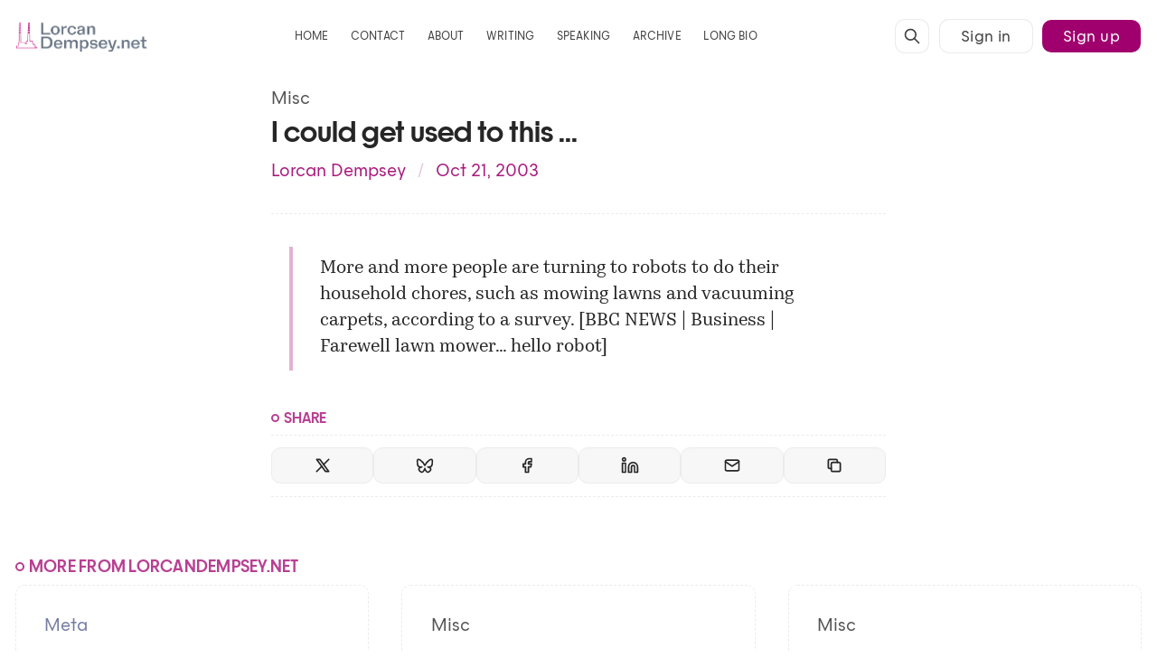

--- FILE ---
content_type: text/html; charset=utf-8
request_url: https://www.lorcandempsey.net/i-could-get-used-to-this/
body_size: 19922
content:
<!DOCTYPE html>
<html lang="en" data-color-scheme="system">
  <head>
    <meta charset="utf-8">
    <meta http-equiv="X-UA-Compatible" content="IE=edge">

    <title>I could get used to this ...</title>

    <meta name="HandheldFriendly" content="True" />
    <meta name="viewport" content="width=device-width, initial-scale=1.0" />
    
    <meta name="theme-color" content="#55324a">
    <meta name="ghost-theme" content="Tuuli 1.6.0">


    <link rel="preload" href="https://www.lorcandempsey.net/assets/dist/app.min.js?v=767aab69e7" as="script">
    <link rel="preload" href="https://www.lorcandempsey.net/assets/dist/app.min.css?v=767aab69e7" as="style">

    












  <!-- Only load fonts when Framak is selected -->

<link rel="preload" href="https://www.lorcandempsey.net/assets/fonts/pp/PPFrama-Light.woff2?v=767aab69e7" as="font" type="font/woff2" crossorigin>
<link rel="preload" href="https://www.lorcandempsey.net/assets/fonts/pp/PPFrama-LightItalic.woff2?v=767aab69e7" as="font" type="font/woff2" crossorigin>
<link rel="preload" href="https://www.lorcandempsey.net/assets/fonts/pp/PPFrama-Regular.woff2?v=767aab69e7" as="font" type="font/woff2" crossorigin>
<link rel="preload" href="https://www.lorcandempsey.net/assets/fonts/pp/PPFrama-RegularItalic.woff2?v=767aab69e7" as="font" type="font/woff2" crossorigin>
<link rel="preload" href="https://www.lorcandempsey.net/assets/fonts/pp/PPFrama-Medium.woff2?v=767aab69e7" as="font" type="font/woff2" crossorigin>
<link rel="preload" href="https://www.lorcandempsey.net/assets/fonts/pp/PPFrama-MediumItalic.woff2?v=767aab69e7" as="font" type="font/woff2" crossorigin>
<link rel="preload" href="https://www.lorcandempsey.net/assets/fonts/pp/PPFrama-Semibold.woff2?v=767aab69e7" as="font" type="font/woff2" crossorigin>
<link rel="preload" href="https://www.lorcandempsey.net/assets/fonts/pp/PPFrama-Bold.woff2?v=767aab69e7" as="font" type="font/woff2" crossorigin>
<link rel="preload" href="https://www.lorcandempsey.net/assets/fonts/pp/PPFrama-BoldItalic.woff2?v=767aab69e7" as="font" type="font/woff2" crossorigin>
<link rel="preload" href="https://www.lorcandempsey.net/assets/fonts/pp/PPFrama-MediumPlus.woff2?v=767aab69e7" as="font" type="font/woff2" crossorigin>
<link rel="preload" href="https://www.lorcandempsey.net/assets/fonts/pp/PPFrama-Mediumish.woff2?v=767aab69e7" as="font" type="font/woff2" crossorigin>
<link rel="preload" href="https://www.lorcandempsey.net/assets/fonts/pp/PPFramaText-Light.woff2?v=767aab69e7" as="font" type="font/woff2" crossorigin>
<link rel="preload" href="https://www.lorcandempsey.net/assets/fonts/pp/PPFramaText-LightItalic.woff2?v=767aab69e7" as="font" type="font/woff2" crossorigin>
<link rel="preload" href="https://www.lorcandempsey.net/assets/fonts/pp/PPFramaText-Regular.woff2?v=767aab69e7" as="font" type="font/woff2" crossorigin>
<link rel="preload" href="https://www.lorcandempsey.net/assets/fonts/pp/PPFramaText-RegularItalic.woff2?v=767aab69e7" as="font" type="font/woff2" crossorigin>
<link rel="preload" href="https://www.lorcandempsey.net/assets/fonts/pp/PPFramaText-Bold.woff2?v=767aab69e7" as="font" type="font/woff2" crossorigin>
<link rel="preload" href="https://www.lorcandempsey.net/assets/fonts/pp/PPFramaText-BoldItalic.woff2?v=767aab69e7" as="font" type="font/woff2" crossorigin>

<link rel="preload" href="https://www.lorcandempsey.net/assets/fonts/loos/Kazimir%20Text-Regular-Web.woff2?v=767aab69e7" as="font" type='font/woff2' crossorigin>
<link rel="preload" href="https://www.lorcandempsey.net/assets/fonts/loos/Kazimir%20Text-Italic-Web.woff2?v=767aab69e7" as="font" type='font/woff2' crossorigin>
<link rel="preload" href="https://www.lorcandempsey.net/assets/fonts/loos/Kazimir%20Text-SemiBold-Web.woff2?v=767aab69e7" as="font" type='font/woff2' crossorigin>
<link rel="preload" href="https://www.lorcandempsey.net/assets/fonts/loos/Kazimir%20Text-SemiBold%20Italic-Web.woff2?v=767aab69e7" as="font" type='font/woff2' crossorigin>


<style>
  :root {
    /* =================================================================== */
    /* 1. FOUNDATIONAL VALUES (Building Blocks)                            */
    /* =================================================================== */

    /* -- Font Weights (Frama weights: Light=300, Regular=400, Medium=500, Bold=700) -- */
   
    --font-weight-light-m: 290;
      
    
    --font-weight-normal-m: 370;
    --font-weight-book-m: 400;
    
     --font-weight-medium-m: 470;
     --font-weight-mediumish-m: 520;
     --font-weight-mediumplus-m: 540;
  
    
    --font-weight-semi-bold-m: 600;
    --font-weight-semibold-m: 590;
   
    --font-weight-bold-m: 690;
    

  /* -- Opacity Variables -- */
    --post-hero-excerpt-opacity: .9;
    --post-card-excerpt-opacity: .85;
    --accent-opacity: .9;
    --hero-opacity: .9;
    --callout-opacity: .95;
    --blockquote-opacity: .95;

       /* -- Variable Font Axes -- */
  

   

    /* =================================================================== */
    /* 2. CLUSTER WEIGHT ASSIGNMENTS                                       */
    /* =================================================================== */
    /* Frama elements (use Frama weights: Light=300, Regular=400, Medium=500, Bold=700) */
    --head-weight: var(--font-weight-mediumish-m);
    --headings-weight: var(--font-weight-mediumish-m);
    --small-hdgs-weight: var(--font-weight-medium-m);
    --home-titles-weight: var(--font-weight-mediumish-m);
    --feature-titles-weight: var(--font-weight-mediumish-m);

    --page-header-weight: var(--font-weight-bold-m);

    /* Frama Text elements (use Frama Text weights) */
    --post-hero-excerpt-weight: var(--font-weight-normal-m);
    --post-card-excerpt-weight: var(--font-weight-normal-m);
    --post-hero-weight: var(--font-weight-normal-m);
    --post-card-weight: var(--font-weight-normal-m);
    --body-weight: var(--font-weight-book-m);
    --body-bold-weight: var(--font-weight-semi-bold-m);
    --feature-weight: var(--font-weight-normal-m);
    --feature-bold-weight: var(--font-weight-medium-m);
    --hero-weight: var(--font-weight-normal-m);
    
    /* Frama elements (use Frama weights) */
    --blockquote-weight: var(--font-weight-normal-m);
    
    /* Frama Text elements (use Frama Text weights) */
    --accent-weight: var(--font-weight-normal-m);
    
    /* Other */
   
    --btn-weight: var(--font-weight-medium-m);
    --header-weight: var(--font-weight-normal-m);
    --footer-weight: var(--font-weight-light-m);

    /* =================================================================== */
    /* 3. GRANULAR SIZE DEFINITIONS PER CLUSTER                            */
    /* =================================================================== */
    
    /* --- Headings Cluster (Frama - Static) --- */
  
    --font-h1-size: calc(var(--font-size-base) * 1.45 + 0.3vw);
    --font-head-size: var(--font-h1-size);
    --line-height-head: calc(var(--line-height-base) * .765);
    
    
    /* --- Small Headings Cluster --- */
    --font-small-hdgs-size: calc(var(--font-size-base) * 1.01);
    --line-height-small-hdgs: calc(var(--line-height-base) * 0.755);
    
   /* --- Body Cluster --- */
    --font-body-size: calc(var(--font-size-base) * 1.1275);
    --line-height-body: calc(var(--line-height-base) * 1);
    
     /* --- Feature Cluster (Frama Text - with all variations) --- */
    --font-feature-size: calc(var(--font-size-base) * 0.825);
    --line-height-feature: calc(var(--line-height-base) * 0.945);
    
    /* Font Sizes */
    --font-feature-size-xl: calc(var(--font-feature-size) * 1.75);
    --font-feature-size-l: calc(var(--font-feature-size) * 1.2);
    --font-feature-size-m: calc(var(--font-feature-size) * 1.14);
    --font-feature-size-s: calc(var(--font-feature-size) * 0.9);
    --font-feature-size-xs: calc(var(--font-feature-size) * 0.945);
    --font-feature-size-xxs: calc(var(--font-feature-size) * 0.8);
    --font-feature-size-xxxs: calc(var(--font-feature-size) * 0.75);
    
    /* Line Heights */
    --line-height-feature-xl: calc(var(--line-height-feature) * 1.1025);
    --line-height-feature-l: calc(var(--line-height-feature) * 1.125);
    --line-height-feature-m: calc(var(--line-height-feature) * 1.05);
    --line-height-feature-s: calc(var(--line-height-feature) * 0.95);
    --line-height-feature-xs: calc(var(--line-height-feature) * .95);

    /* --- Hero Cluster (Frama Text) --- */
    --font-hero-size: calc(var(--font-size-base) * .95);
    --line-height-hero: calc(var(--line-height-base) * 0.9);
    
    /* --- Accent Cluster (Frama Text) --- */
    --font-accent-size: calc(var(--font-size-base) * .945);
    --line-height-accent: calc(var(--line-height-base) * 0.945);

    /* =================================================================== */
    /* 4. STATIC FONT VARIATION SETTINGS PER CLUSTER                       */
    /* =================================================================== */
    
    /* --- HEADINGS (Frama - Static) --- */
    --head-font-variation-settings: normal;
    --headings-font-variation-settings: normal;
    --headings-font-feature-settings: 'dlig' 1;
    --head-font-feature-settings: 'dlig' 1;

    --page-header-font-feature-settings:  'dlig' 1;
    --page-header: normal;


    /* --- SMALL HEADINGS (Frama - Static) --- */
    --small-hdgs-font-variation-settings: normal;

       --small-hdgs-font-feature-settings: normal;

    /* --- BODY (Kazimir - Static) --- */
    --content-font-variation-settings: normal;
    --bold-content-font-variation-settings: normal;
    --content-font-feature-settings: 'liga' 1;

    /* --- FEATURE (Frama Text - Static) --- */
    --feature-font-variation-settings: normal;
    --bold-feature-font-variation-settings: normal;
    --feature-font-feature-settings: normal;

    /* --- HERO (Frama Text - Static) --- */
    --hero-font-variation-settings: normal;
    --hero-font-feature-settings: normal;

    /* --- BLOCKQUOTE (Frama - Static) --- */
    --blockquote-font-variation-settings: normal;
    --blockquote-font-feature-settings:  'dlig' 1;

    /* --- ACCENT (Frama Text - Static) --- */
    --accent-font-variation-settings: normal;
    --accent-font-feature-settings: normal;

    /* --- NAV & FOOTER --- */
    --footer-variation-settings: normal;
    --header-variation-settings: normal;
    --home-titles-font-feature-settings: 'dlig' 1;

    /* =================================================================== */
    /* 5. ITALIC HANDLING (Static Fonts with True Italics)                 */
    /* =================================================================== */
    
    /* --- For Kazimir (Static Font with True Italics) --- */
    --content-font-style-italic: italic;
   
    
    /* --- For Frama Text (Static Font with True Italics) --- */
    --feature-font-style-italic: italic;
    --feature-variation-settings-italic: normal;

    --hero-font-style-italic: italic;
    --hero-variation-settings-italic: normal;

    /* --- For Frama Text (Static Font with True Italics) --- */
    --accent-font-style-italic: italic;
    --accent-variation-settings-italic: normal;
    
    

    /* =================================================================== */
    /* 6. FONT FEATURE SETTINGS PER CLUSTER                                */
    /* =================================================================== */



   }

  /* =================================================================== */
  /* 7. FONT FACE DECLARATIONS                                           */
  /* =================================================================== */

  /* --- Frama Font Family (Static with True Italics) --- */

  @font-face {
      font-family: "Frama";
      src: url("/assets/fonts/pp/PPFrama-Light.woff2") format("woff2");
      font-weight: 290;
      font-display: swap;
      font-style: normal;
  }

  @font-face {
      font-family: "Frama";
      src: url("/assets/fonts/pp/PPFrama-LightItalic.woff2") format("woff2");
      font-weight: 290;
      font-display: swap;
      font-style: italic;
  }
  
  @font-face {
      font-family: "Frama";
      src: url("/assets/fonts/pp/PPFrama-Regular.woff2") format("woff2");
      font-weight: 370;
      font-display: swap;
      font-style: normal;
  }

  @font-face {
      font-family: "Frama";
      src: url("/assets/fonts/pp/PPFrama-RegularItalic.woff2") format("woff2");
      font-weight:370;
      font-display: swap;
      font-style: italic;
  }

  @font-face {
      font-family: "Frama";
      src: url("/assets/fonts/pp/PPFrama-Medium.woff2") format("woff2");
      font-weight: 470;
      font-display: swap;
      font-style: normal;
  }

  @font-face {
      font-family: "Frama";
      src: url("/assets/fonts/pp/PPFrama-MediumItalic.woff2") format("woff2");
      font-weight: 470;
      font-display: swap;
      font-style: italic;
  }

  @font-face {
      font-family: "Frama";
      src: url("/assets/fonts/pp/PPFrama-Semibold.woff2") format("woff2");
      font-weight: 590;
      font-display: swap;
      font-style: normal;
  }

  @font-face {
      font-family: "Frama";
      src: url("/assets/fonts/pp/PPFrama-Bold.woff2") format("woff2");
      font-weight: 690;
      font-display: swap;
      font-style: normal;
  }

  @font-face {
      font-family: "Frama";
      src: url("/assets/fonts/pp/PPFrama-BoldItalic.woff2") format("woff2");
      font-weight: 690;
      font-display: swap;
      font-style: italic;
  }
  @font-face {
      font-family: "Frama";
      src: url("/assets/fonts/pp/PPFrama-MediumPlus.woff2") format("woff2");
      font-weight: 540;
      font-display: swap;
      font-style: normal;
  }

  @font-face {
      font-family: "Frama";
      src: url("/assets/fonts/pp/PPFrama-Mediumish.woff2") format("woff2");
      font-weight: 520;
      font-display: swap;
      font-style: normal;
  }
  /* --- Frama Text Font Family (Static with True Italics) --- */

  @font-face {
      font-family: "FramaText";
      src: url("/assets/fonts/pp/PPFramaText-Light.woff2") format("woff2");
      font-weight: 290;
      font-display: swap;
      font-style: normal;
  }

  @font-face {
      font-family: "FramaText";
      src: url("/assets/fonts/pp/PPFramaText-LightItalic.woff2") format("woff2");
      font-weight: 290;
      font-display: swap;
      font-style: italic;
  }
  
  @font-face {
      font-family: "FramaText";
      src: url("/assets/fonts/pp/PPFramaText-Regular.woff2") format("woff2");
      font-weight: 370;
      font-display: swap;
      font-style: normal;
  }

  @font-face {
      font-family: "FramaText";
      src: url("/assets/fonts/pp/PPFramaText-RegularItalic.woff2") format("woff2");
      font-weight: 370;
      font-display: swap;
      font-style: italic;
  }

  @font-face {
      font-family: "FramaText";
      src: url("/assets/fonts/pp/PPFramaText-Bold.woff2") format("woff2");
      font-weight: 690;
      font-display: swap;
      font-style: normal;
  }

  @font-face {
      font-family: "FramaText";
      src: url("/assets/fonts/pp/PPFramaText-BoldItalic.woff2") format("woff2");
      font-weight: 690;
      font-display: swap;
      font-style: italic;
  }

  @font-face {
      font-family: 'Kazimir';
      src: url(https://www.lorcandempsey.net/assets/fonts/loos/Kazimir%20Text-Regular-Web.woff2?v=767aab69e7) format('woff2');
      font-weight: 400;
      font-style: normal;
      font-display: swap;
  }

  @font-face {
      font-family: 'Kazimir';
      src: url(https://www.lorcandempsey.net/assets/fonts/loos/Kazimir%20Text-Italic-Web.woff2?v=767aab69e7) format('woff2');
      font-weight: 400;
      font-style: italic;
      font-display: swap;
  }

  @font-face {
      font-family: 'Kazimir';
      src: url(https://www.lorcandempsey.net/assets/fonts/loos/Kazimir%20Text-SemiBold-Web.woff2?v=767aab69e7) format('woff2');
      font-weight: 600;
      font-style: normal;
      font-display: swap;
  }

  @font-face {
      font-family: 'Kazimir';
      src: url(https://www.lorcandempsey.net/assets/fonts/loos/Kazimir%20Text-SemiBold%20Italic-Web.woff2?v=767aab69e7) format('woff2');
      font-weight: 600;
      font-style: italic;
      font-display: swap;
  } 

  /* =================================================================== */
  /* 8. BODY FONT ASSIGNMENTS                                            */
  /* =================================================================== */

  body { 
      --font-body: var(--gh-font-body, 'Kazimir'), serif; 
      --font-headings: var(--gh-font-heading, "Frama"), serif; 
      
      --font-accent: "FramaText", ui-monospace, 'Cascadia Code', 'Source Code Pro', Menlo, Consolas, 'DejaVu Sans Mono', monospace; 
      --font-feature: "FramaText", Inter, Roboto, 'Helvetica Neue', 'Arial Nova', 'Nimbus Sans', Arial;
      --font-small-hdgs: "Frama", Inter, Roboto, 'Helvetica Neue', 'Arial Nova', 'Nimbus Sans', Arial;
      --font-display: "Frama", inter, roboto, sans-serif;
      --font-hero: "FramaText", ui-monospace, 'Cascadia Code', 'Source Code Pro', Menlo, Consolas, 'DejaVu Sans Mono', monospace; 
      --font-blockquote: "Frama", inter, roboto, sans-serif;  
      --font-page: var(--font-headings);
  }

  /* =================================================================== */
  /* 9. SPECIFIC STYLING RULES                                           */
  /* =================================================================== */

  


  /* H1 on page uses Regular Uppercase */
  .post-hero.is-page .post-hero__title,
  .post-hero.is-page .post-hero__title,
  div.post-hero__content.flex.flex-col.flex-cc > h1 {

    font-size: calc(var(--font-head-size) * .91);
    text-transform: uppercase;
   font-weight: var(--page-header-weight);
  }

  .content p { --gap-lg: calc(var(--gap) * 1.85);}




  /* =================================================================== */
  /* 10. RESPONSIVE GRID & TEXT WRAP                                     */
  /* =================================================================== */

 .post-hero__title, .post-card__title {
  
   text-wrap: pretty;
 }



  /* =================================================================== */
  /* 11. SPACING AND TRANSFORMING                                        */
  /* =================================================================== */


 .post-card__readtime, 
  .post-card__date, .post-card-authors, 
  .tag-card__count, 
  .post-hero__authors, .pagination .page-number,
  .post-hero__date,
  .post-hero__tag, .post-card__tag, .post-hero__readtime { 
    letter-spacing: 0.0015em; 
  }

  
  .post-card__excerpt { 
    letter-spacing: 0.00125em; 
  }
  .post-hero__excerpt { 
    letter-spacing: 0.00125em; 
  }
    
  .header .nav li a, .footer .nav li a, .footer .nav:nth-of-type(2) a { 
    letter-spacing: 0.015em;
  } 



  .kg-callout-card div.kg-callout-text,
  .toc-list-item, table, .tag-card__description,
  .kg-bookmark-card .kg-bookmark-description { 
    letter-spacing: 0.001em; 
    .bold, b, strong {font-family: frama; 
    font-weight: var(--font-weight-medium-m);
    letter-spacing: 0.0015em;}
  }

 .post-card__title,
  .tag-card__name,
  .kg-bookmark-card .kg-bookmark-title,
  .post-toc__header,
  .archive-post__link {
    letter-spacing: 0.0075em;
  }


 .section-title {letter-spacing: 0.015em;}
  

  /* =================================================================== */
  /* 12. FIGCAPTION STYLING                                              */
  /* =================================================================== */

  figcaption,  
  figcaption p,
  figcaption span,
  figcaption i,
  [class*="kg-card"] figcaption,
  [class*="kg-card"] figcaption p,
  [class*="kg-card"] figcaption span,
  [class*="kg-card"] figcaption i,
  body > main > div.container.wrapper > article > figure > figcaption,
  body > main > div.container.wrapper > article > figure > figcaption p,
  body > main > div.container.wrapper > article > figure > figcaption span,
  body > main > div.container.wrapper > article > figure > figcaption i,
  body > main > div.container.wrapper > div.post-hero.is-post > div.post-hero__media > figure > figcaption,
  body > main > div.container.wrapper > div.post-hero.is-post > div.post-hero__media > figure > figcaption p,
  body > main > div.container.wrapper > div.post-hero.is-post > div.post-hero__media > figure > figcaption span,
  body > main > div.container.wrapper > div.post-hero.is-post > div.post-hero__media > figure > figcaption i,
  .tag-card__count,
  .archive-post-label,
  .pagination .page-number,
  .footer__copy { 
      letter-spacing: 0.0015em;  
    font-style: normal;
      
  }


</style>
















    <script async defer src="https://www.lorcandempsey.net/assets/dist/app.min.js?v=767aab69e7"></script>

    <link rel="stylesheet" type="text/css" href="https://www.lorcandempsey.net/assets/dist/app.min.css?v=767aab69e7" />

    <style>
  :root {
    --global-max-width: 1280px; /* site max width */
    --global-content-width: 680px; /* post-content-width */
    --global-wide-width: 960px; /* site max width */
    --global-radius: 10px; /* default radius */
    --global-gallery-gap: 1em; /* Image gallery distance between images */
    --global-hyphens: none; /* none/auto */
    --global-header-height: 80px;
    --global-theme-notifications: visible; /* visible/hidden */
    --global-progress-bar: visible; /* visible/hidden */
    --global-content-preview-fading: 0%; /* 50%-100% for fading effect */
  }
</style>

<script>
  let preferredTheme = localStorage.getItem('PREFERRED_COLOR_SCHEME') || `system`;
  document.documentElement.setAttribute('data-color-scheme', preferredTheme);
  
  // Global values needed
  const themeGlobal = {
    currentPage: parseInt(''),
    nextPage: parseInt(''),
    nextPageLink: '',
    maxPages: parseInt(''), 
    lastPage: `` === `` ? true : false,
    postsPerPage: parseInt('12'),
    scrollPos: 0
  }

  // Calculate contrast & HSL value;
  function getBrandColorInfo(hexcolor) {
    // get contrast
    if (hexcolor.slice(0, 1) === '#') { hexcolor = hexcolor.slice(1); }
    if (hexcolor.length === 3) { hexcolor = hexcolor.split('').map(function (hex) { return hex + hex;}).join(''); }
    let r = parseInt(hexcolor.substr(0,2),16), g = parseInt(hexcolor.substr(2,2),16), b = parseInt(hexcolor.substr(4,2),16);
    let yiq = ((r * 299) + (g * 587) + (b * 114)) / 1000;
    const colorContrast = (yiq >= 128) ? '#000' : '#fff';

    //get HSL
    r /= 255, g /= 255, b /= 255;
    const max = Math.max(r, g, b), min = Math.min(r, g, b);
    let h, s, l = (max + min)  /  2;  
    if ( max == min ) { h = s = 0; } else {
      let d = max - min;
      s = l > 0.5 ? d / (2 - max - min) : d / (max + min);
      switch(max){
        case r: h = (g - b) / d + (g < b ? 6 : 0); break;
        case g: h = (b - r) / d + 2; break;
        case b: h = (r - g) / d + 4; break;
      }
      h /= 6;
    }
    const colorHSL = [Math.round(h * 360), Math.round(s * 100), Math.round(l * 100)];

    // return
    return { colorContrast, colorHSL }
  };

  const brandColor = getBrandColorInfo("#55324a");
  let style = document.createElement('style');
  style.innerHTML = `:root { 
    --color-brand-contrast: ${brandColor.colorContrast}; 
    --color-brand-hsl: ${brandColor.colorHSL[0]} ${brandColor.colorHSL[1]}% ${brandColor.colorHSL[2]}%;
  }`
  document.getElementsByTagName('head')[0].appendChild(style);
</script>

    
    
     

    <link rel="icon" href="https://www.lorcandempsey.net/content/images/size/w256h256/2023/02/LorcanDempseyNetIconTransparent-10023.png" type="image/png">
    <link rel="canonical" href="https://www.lorcandempsey.net/i-could-get-used-to-this/">
    <meta name="referrer" content="no-referrer-when-downgrade">
    
    <meta property="og:site_name" content="LorcanDempsey.net">
    <meta property="og:type" content="article">
    <meta property="og:title" content="I could get used to this ...">
    <meta property="og:description" content="&gt; More and more people are turning to robots to do their household chores, such as
mowing lawns and vacuuming carpets, according to a survey. [BBC NEWS | Business
| Farewell lawn mower… hello robot
[https://news.bbc.co.uk/1/hi/business/3209896.stm]]">
    <meta property="og:url" content="https://www.lorcandempsey.net/i-could-get-used-to-this/">
    <meta property="article:published_time" content="2003-10-21T22:11:20.000Z">
    <meta property="article:modified_time" content="2003-10-21T22:11:20.000Z">
    <meta property="article:tag" content="Misc">
    
    <meta property="article:publisher" content="https://www.facebook.com/lorcand">
    <meta property="article:author" content="https://www.facebook.com/lorcand">
    <meta name="twitter:card" content="summary">
    <meta name="twitter:title" content="I could get used to this ...">
    <meta name="twitter:description" content="&gt; More and more people are turning to robots to do their household chores, such as
mowing lawns and vacuuming carpets, according to a survey. [BBC NEWS | Business
| Farewell lawn mower… hello robot
[https://news.bbc.co.uk/1/hi/business/3209896.stm]]">
    <meta name="twitter:url" content="https://www.lorcandempsey.net/i-could-get-used-to-this/">
    <meta name="twitter:label1" content="Written by">
    <meta name="twitter:data1" content="Lorcan Dempsey">
    <meta name="twitter:label2" content="Filed under">
    <meta name="twitter:data2" content="Misc">
    <meta name="twitter:site" content="@lorcand">
    <meta name="twitter:creator" content="@lorcand">
    
    <script type="application/ld+json">
{
    "@context": "https://schema.org",
    "@type": "Article",
    "publisher": {
        "@type": "Organization",
        "name": "LorcanDempsey.net",
        "url": "https://www.lorcandempsey.net/",
        "logo": {
            "@type": "ImageObject",
            "url": "https://www.lorcandempsey.net/content/images/2023/02/LorcanDempseyNetLogo-10023-2.png"
        }
    },
    "author": {
        "@type": "Person",
        "name": "Lorcan Dempsey",
        "image": {
            "@type": "ImageObject",
            "url": "https://www.lorcandempsey.net/content/images/size/w1200/2021/01/MVIMG_20190314_092435-1.jpg",
            "width": 1200,
            "height": 1599
        },
        "url": "https://www.lorcandempsey.net/author/lorcand/",
        "sameAs": [
            "https://www.linkedin.com/in/lorcand/",
            "https://www.facebook.com/lorcand",
            "https://x.com/lorcand"
        ]
    },
    "headline": "I could get used to this ...",
    "url": "https://www.lorcandempsey.net/i-could-get-used-to-this/",
    "datePublished": "2003-10-21T22:11:20.000Z",
    "dateModified": "2003-10-21T22:11:20.000Z",
    "keywords": "Misc",
    "description": "&gt; More and more people are turning to robots to do their household chores, such as\nmowing lawns and vacuuming carpets, according to a survey. [BBC NEWS | Business\n| Farewell lawn mower… hello robot\n[https://news.bbc.co.uk/1/hi/business/3209896.stm]]",
    "mainEntityOfPage": "https://www.lorcandempsey.net/i-could-get-used-to-this/"
}
    </script>

    <meta name="generator" content="Ghost 6.13">
    <link rel="alternate" type="application/rss+xml" title="LorcanDempsey.net" href="https://www.lorcandempsey.net/rss/">
    <script defer src="https://cdn.jsdelivr.net/ghost/portal@~2.56/umd/portal.min.js" data-i18n="true" data-ghost="https://www.lorcandempsey.net/" data-key="6b0061c3d8790b748a94ac5908" data-api="https://lorcandempsey.ghost.io/ghost/api/content/" data-locale="en" crossorigin="anonymous"></script><style id="gh-members-styles">.gh-post-upgrade-cta-content,
.gh-post-upgrade-cta {
    display: flex;
    flex-direction: column;
    align-items: center;
    font-family: -apple-system, BlinkMacSystemFont, 'Segoe UI', Roboto, Oxygen, Ubuntu, Cantarell, 'Open Sans', 'Helvetica Neue', sans-serif;
    text-align: center;
    width: 100%;
    color: #ffffff;
    font-size: 16px;
}

.gh-post-upgrade-cta-content {
    border-radius: 8px;
    padding: 40px 4vw;
}

.gh-post-upgrade-cta h2 {
    color: #ffffff;
    font-size: 28px;
    letter-spacing: -0.2px;
    margin: 0;
    padding: 0;
}

.gh-post-upgrade-cta p {
    margin: 20px 0 0;
    padding: 0;
}

.gh-post-upgrade-cta small {
    font-size: 16px;
    letter-spacing: -0.2px;
}

.gh-post-upgrade-cta a {
    color: #ffffff;
    cursor: pointer;
    font-weight: 500;
    box-shadow: none;
    text-decoration: underline;
}

.gh-post-upgrade-cta a:hover {
    color: #ffffff;
    opacity: 0.8;
    box-shadow: none;
    text-decoration: underline;
}

.gh-post-upgrade-cta a.gh-btn {
    display: block;
    background: #ffffff;
    text-decoration: none;
    margin: 28px 0 0;
    padding: 8px 18px;
    border-radius: 4px;
    font-size: 16px;
    font-weight: 600;
}

.gh-post-upgrade-cta a.gh-btn:hover {
    opacity: 0.92;
}</style>
    <script defer src="https://cdn.jsdelivr.net/ghost/sodo-search@~1.8/umd/sodo-search.min.js" data-key="6b0061c3d8790b748a94ac5908" data-styles="https://cdn.jsdelivr.net/ghost/sodo-search@~1.8/umd/main.css" data-sodo-search="https://lorcandempsey.ghost.io/" data-locale="en" crossorigin="anonymous"></script>
    
    <link href="https://www.lorcandempsey.net/webmentions/receive/" rel="webmention">
    <script defer src="/public/cards.min.js?v=767aab69e7"></script>
    <link rel="stylesheet" type="text/css" href="/public/cards.min.css?v=767aab69e7">
    <script defer src="/public/comment-counts.min.js?v=767aab69e7" data-ghost-comments-counts-api="https://www.lorcandempsey.net/members/api/comments/counts/"></script>
    <script defer src="/public/member-attribution.min.js?v=767aab69e7"></script>
    <script defer src="/public/ghost-stats.min.js?v=767aab69e7" data-stringify-payload="false" data-datasource="analytics_events" data-storage="localStorage" data-host="https://www.lorcandempsey.net/.ghost/analytics/api/v1/page_hit"  tb_site_uuid="77c7bb74-1d53-4c6c-a1fc-8e2ccb21b6d2" tb_post_uuid="b3ea34c3-6bbf-4407-be1e-f679d03cd0ec" tb_post_type="post" tb_member_uuid="undefined" tb_member_status="undefined"></script><style>:root {--ghost-accent-color: #55324a;}</style>
    
<style>
 :root {
    --ghost-accent-color: #A0006E;
    --ghost-accent-color-r: rgba(62.7%, 0%, 43.1%, 30%);
    --ghost-accent-color-rr: rgba(62.7%, 0%, 43.1%, 10%);
    --color-brand: #A0006E;
    

    --ghost-accent-mid: #78345A;
    --color-success: var(--ghost-accent-mid);
    --color-error: var(--ghost-accent-mid);
    --color-warning: var(--ghost-accent-mid);
    --color-info: var(--ghost-accent-mid);
    --color-gold: var(--ghost-accent-mid);

 }

/*  --- Breakpoint Display --- 
body::before {
  content: "Mobile (default)";
  position: fixed;
  top: 10px;
  right: 10px;
  background: rgba(0, 0, 0, 0.8);
  color: white;
  padding: 5px 10px;
  font-family: monospace;
  font-size: 12px;
  z-index: 9999;
  border-radius: 3px;
}

@media only screen and (min-width: 48em) {
  body::before {
    content: "Tablet (48em+)";
  }
}

@media only screen and (min-width: 80em) {
  body::before {
    content: "Desktop (80em+)";
  }
}

@media only screen and (min-width: 120em) {
  body::before {
    content: "Large (120em+)";
  }
}*/

  


/* Default styles (Mobile-First) */
:root {
  --initial-font-size-base: 1.08rem;      /* 17.6px - Base for mobile */
  --initial-line-height-base: 1.475;
  --font-size-base: var(--initial-font-size-base);
  --line-height-base: var(--initial-line-height-base);
}

/* Medium screens (tablets and small laptops) */
@media only screen and (min-width: 48em) {
  :root {
    --initial-font-size-base: 1.04rem;    /* 18px */
    --initial-line-height-base: 1.425;
  --font-size-base: var(--initial-font-size-base);
  --line-height-base: var(--initial-line-height-base);
  }
}

/* Large screens (desktops) */
@media only screen and (min-width: 80em) {
  :root {
    --initial-font-size-base: 1.06rem;   /* 19px */
   --initial-line-height-base: 1.4475;
  --font-size-base: var(--initial-font-size-base);
  --line-height-base: var(--initial-line-height-base);
  }
}

/* Very large screens (large monitors) */
@media only screen and (min-width: 120em) {
  :root {
    --initial-font-size-base: 1.1rem;     /* 20px */
   --initial-line-height-base: 1.51;
  --font-size-base: var(--initial-font-size-base);
  --line-height-base: var(--initial-line-height-base);
  }
}
  
</style><style>
  
/* ============================= */
/*        DARK MODE STYLES       */
/* ============================= */

@media (prefers-color-scheme: dark) {
    /* ============================= */
    /* ROOT VARIABLES                */
    /* ============================= */
    :root {
        --ghost-accent-color: #f28cc4; /* Lighter variant for dark mode */
        --color-brand: var(--ghost-accent-color);
        --ghost-accent-color-r: var(--ghost-accent-color);
        
        /* Override grey colors to be visible in dark mode */
        --color-grey: #CCCCCC; /* Light grey instead of dark */
        --color-text-acc: #CCCCCC; /* Light grey for accent text */
    }

    /* ============================= */
    /* BUTTON STYLES                 */
    /* ============================= */
    
    /* Base button styles */
    .membership .tier .btn, 
    .header .signup-link, 
    .btn {
        background-color: transparent; /* No background */
        border: 1px solid var(--ghost-accent-color); /* Accent color border */
        transition: background-color 0.2s ease, 
                    border-color 0.2s ease, 
                    color 0.2s ease; /* Smooth transitions */
    }

    /* Hover state */
    .membership .tier .btn:hover, 
    .header .signup-link:hover, 
    .btn:hover {
        background-color: var(--ghost-accent-color-r); /* Accent color background */
        border-color: var(--ghost-accent-color-r); /* Maintain border */
        color: #FFFFFF; /* Ensure text is white on hover */
    }

    /* Focus state (accessibility) */
    .membership .tier .btn:focus, 
    .header .signup-link:focus, 
    .btn:focus {
        outline: 2px solid var(--ghost-accent-color);
        outline-offset: 2px;
    }

    /* Active state */
    .membership .tier .btn:active, 
    .header .signup-link:active, 
    .btn:active {
        background-color: #E06EB5; /* Slightly darker pink for active state */
        color: #FFFFFF; /* White text for active state */
        border-color: #E06EB5; /* Match border to background */
    }

    /* ============================= */
    /* LINK STYLES                   */
    /* ============================= */
    
    /* Links: white/gray text with pink underline instead of pink text */
    a {
        color: #E0E0E0; /* Light gray text */
        text-decoration: none;
        border-bottom: 2px solid transparent; /* Prepare for thicker underline */
        transition: border-color 0.2s ease, color 0.2s ease;
    }
    
    a:hover,
    a:focus {
        color: #FFFFFF; /* Slightly brighter on hover */
        border-bottom-color: var(--ghost-accent-color); /* Pink underline */
    }
    
    /* Remove underline for buttons and special links */
    .btn a,
    .btn,
    .header .signup-link,
    .membership .tier .btn a {
        border-bottom: none;
    }

    /* ============================= */
    /* ICON HOVER FIXES              */
    /* ============================= */
    
    /* Author card social icons - make visible white/light, don't turn pink */
    .author-card__social a {
        color: #CCCCCC !important; /* Light grey - visible on dark background */
        border-color: #666666 !important; /* Visible border */
    }
    
    .author-card__social a .icon,
    .author-card__social a i.icon,
    .author-card__social a span.icon {
        color: #CCCCCC !important; /* Ensure icons are visible */
        stroke: #CCCCCC !important; /* SVG stroke color */
    }
    
    .author-card__social a:hover,
    .author-card__social a:focus {
        color: #FFFFFF !important; /* White on hover */
        border-color: #888888 !important;
    }
    
    .author-card__social a:hover .icon,
    .author-card__social a:hover i.icon,
    .author-card__social a:hover span.icon,
    .author-card__social a:focus .icon,
    .author-card__social a:focus i.icon,
    .author-card__social a:focus span.icon {
        color: #FFFFFF !important;
        stroke: #FFFFFF !important;
    }
    
    /* Social share icons - make visible, don't turn pink */
    .social-share a,
    .social-share button {
        background-color: #2A2A2A !important;
        border-color: #555555 !important; /* Visible border */
        color: #CCCCCC !important; /* Light grey text */
    }
    
    .social-share a .icon,
    .social-share a i.icon,
    .social-share a span.icon,
    .social-share button .icon,
    .social-share button i.icon,
    .social-share button span.icon {
        color: #CCCCCC !important; /* Ensure icons are visible */
        stroke: #CCCCCC !important; /* SVG stroke color */
    }
    
    .social-share a:hover,
    .social-share a:focus,
    .social-share button:hover,
    .social-share button:focus {
        background-color: #333333 !important; /* Slightly lighter */
        border-color: #777777 !important;
        color: #FFFFFF !important; /* White text on hover */
    }
    
    .social-share a:hover .icon,
    .social-share a:hover i.icon,
    .social-share a:hover span.icon,
    .social-share a:focus .icon,
    .social-share a:focus i.icon,
    .social-share a:focus span.icon,
    .social-share button:hover .icon,
    .social-share button:hover i.icon,
    .social-share button:hover span.icon,
    .social-share button:focus .icon,
    .social-share button:focus i.icon,
    .social-share button:focus span.icon {
        color: #FFFFFF !important;
        stroke: #FFFFFF !important;
    }
    
    /* General icon links - ensure visibility, prevent pink hover */
    a .icon,
    a i.icon,
    a span.icon {
        color: inherit; /* Inherit from parent link */
    }
    
    /* Make sure all icons are visible in dark mode */
    .icon svg {
        stroke: currentColor !important; /* Use current color for stroke */
    }
    
    /* Post card icons (lock, star, etc.) - ensure visibility */
    .post-card__visibility .icon,
    .post-card__featured .icon,
    .post-card__visibility i.icon,
    .post-card__featured i.icon {
        color: #CCCCCC !important;
    }
    
    .post-card__visibility:hover .icon,
    .post-card__featured:hover .icon,
    .post-card__visibility:hover i.icon,
    .post-card__featured:hover i.icon {
        color: #FFFFFF !important;
    }
    
    /* Color scheme dropdown icon */
    .color-scheme i.icon,
    .color-scheme span.icon {
        color: #CCCCCC !important;
    }
    
    /* Social contact icons */
    .social-contact a .icon,
    .social-contact a i.icon {
        color: #CCCCCC !important;
        stroke: #CCCCCC !important;
    }
    
    .social-contact a:hover .icon,
    .social-contact a:hover i.icon {
        color: #FFFFFF !important;
        stroke: #FFFFFF !important;
    }
    
    /* General fix: override dark grey icon colors throughout the site */
    /* This catches any icons using CSS variables that might be too dark */
    .icon svg,
    i.icon svg,
    span.icon svg {
        stroke: currentColor !important;
    }
    
    /* Override any elements with grey text that contain icons */
    [class*="grey"],
    [style*="color: var(--color-grey)"],
    [style*="color: var(--color-text-acc)"] {
        /* These will be handled by specific selectors above */
    }
    
    /* ============================= */
    /* ADDITIONAL DARK MODE FIXES    */
    /* ============================= */
    
    /* Ensure text colors are visible in dark mode */
    body {
        color: #E0E0E0; /* Light gray for body text if not already set */
    }
}


/* =================================================================== */
/* FINAL CODE INJECTION CSS (COMPLETE SELECTORS & SIZES)             */
/* =================================================================== */


 
  /* --- HEADINGS & DISPLAY --- */
.post-hero__title,

.post-hero[data-image-style=default] .post-hero__title,
.post-hero[data-image-style=hidden] .post-hero__title {
  font-family: var(--font-display);
  font-size: var(--font-head-size);
  line-height: var(--line-height-head);
  font-weight: var(--head-weight);
  font-variation-settings: var(--head-font-variation-settings);
  font-feature-settings: var(--head-font-feature-settings);
}

h2, h3, h4, h5, h6 {
  font-family: var(--font-headings);

  font-weight: var(--headings-weight);
  font-variation-settings: var(--headings-font-variation-settings);
  font-feature-settings: var(--headings-font-feature-settings);
}

 
/* Universal heading cascade system - adjusted for better readability */

h1 {
  font-size: var(--font-h1-size);
  line-height: var(--line-height-head);
}

h2 {
  font-size: calc(var(--font-h1-size) * 0.9);
  line-height: calc(var(--line-height-base) * 0.75);
}

h3 {
  font-size: calc(var(--font-h1-size) * 0.85);
  line-height: calc(var(--line-height-base) * 0.75);
}

h4 {
  font-size: calc(var(--font-h1-size) * 0.75);
  line-height: calc(var(--line-height-base) * 0.775);
}

h5 {
  font-size: calc(var(--font-h1-size) * 0.7);
  line-height: calc(var(--line-height-base) * 0.8);
}

h6 {
  font-size: calc(var(--font-h1-size) * 0.65);
  line-height: calc(var(--line-height-base) * 0.8125);
}

  
/* Section & Hero Titles */
.section-cta__title, 
.hero__title
  
  {font-family: var(--font-headings);
    font-weight: var(--home-titles-weight);
         font-size: calc(var(--font-head-size) *.925);         
             
   font-feature-settings: var(--home-titles-font-feature-settings);
    font-variation-settings: var(--home-titles-font-variation-settings);
}

  .section-title {font-family: var(--font-headings);
                 font-weight: var(--feature-titles-weight);}
  
  .post-hero.is-page .post-hero__title,
  .post-hero.is-page .post-hero__title,
  div.post-hero__content.flex.flex-col.flex-cc > h1
   {
    font-weight: var(--page-header-weight);
                   
   font-variation-settings: var(--page-header);
      font-feature-settings: var(--page-font-feature-settings);
}
  


/* --- SMALL HEADINGS --- */
.post-card__title,
.tag-card__name,
.kg-bookmark-card .kg-bookmark-title,
.post-toc__header,
.archive-post__link {
  font-family: var(--font-small-hdgs);
  font-size: var(--font-small-hdgs-size);
  line-height: var(--line-height-small-hdgs);
  font-weight: var(--small-hdgs-weight);
  font-variation-settings: var(--small-hdgs-font-variation-settings);
  font-feature-settings: var(--small-hdgs-font-feature-settings);
}

/* --- BODY TEXT --- */
.content p, 
.content li, 
.content br, 
blockquote {
  font-family: var(--font-body);
  font-size: var(--font-body-size);
  line-height: var(--line-height-body);
  font-weight: var(--body-weight);
  font-style: normal;
  font-variation-settings: var(--content-font-variation-settings);
  font-feature-settings: var(--content-font-feature-settings);
 
}

.content strong,
.content b {
  font-weight: var(--body-bold-weight);
  font-variation-settings: var(--bold-content-font-variation-settings);
}


    
   .hero .content p {font-size: calc(var(--font-body-size)*.9);}

   .content blockquote {font-style: normal;}



/* --- FEATURE TEXT (BASE STYLES) --- */
.post-toc, 
.btn,  
.kg-callout-text, 
.tag-card__description,
.kg-bookmark-description,
.post-toc .toc-link,
.kg-bookmark-author,
.archive-post time,
.tag-card__count, 
.pagination, 
.pagination .page-number,
.fw-700, 
.gh-editor-title, 

.tag-card.is-tag,  
.content table, .nav li,
          
.post-card__excerpt,
  .post-hero__excerpt, .content table,
   input
 {
  font-family: var(--font-feature);
  font-weight: var(--feature-weight);
  font-variation-settings: var(--feature-font-variation-settings);
  font-feature-settings: var(--feature-font-feature-settings);
}

/* --- FEATURE TEXT (SPECIFIC SIZES) --- */
.kg-callout-card div.kg-callout-text {
  font-size: var(--font-feature-size-m);
  line-height: var(--line-height-feature-l);
 
}
.post-hero__excerpt {
  font-size: var(--font-feature-size-l);
  line-height: var(--line-height-feature-m);
  font-weight: var(--post-hero-excerpt-weight);
  font-variation-settings: var(--post-hero-excerpt-font-variation-settings);
}
.post-card__excerpt,
.kg-bookmark-description {
  font-size: var(--font-feature-size-xs);
  line-height: var(--line-height-feature-xs);
  font-weight: var(--post-card-excerpt-weight);
  font-variation-settings: var(--post-card-excerpt-font-variation-settings);
}
.post-toc .toc-link {
  font-size: var(--font-feature-size-xxs);
}


  table {
    --bold-content-font-variation-settings: var(--bold-feature-font-variation-settings);
      --body-bold-weight: var(--feature-bold-weight);
   
  }
  
  
/* Default feature size for remaining elements */
.btn, .tag-card__description, .kg-bookmark-author, .archive-post time, .pagination, .fw-700, .gh-editor-title,  .content table {
    font-size: var(--font-feature-size-s);
    line-height: var(--line-height-feature);
}

.post-card__excerpt strong,
.post-hero__excerpt strong,
.kg-callout-text strong, 
 .post-card__excerpt .bold,
.post-hero__excerpt .bold,
.kg-callout-text .bold, 
  .post-card__excerpt b,
.post-hero__excerpt b,
.kg-callout-text b {
  font-weight: var(--feature-bold-weight);
  font-variation-settings: var(--bold-feature-font-variation-settings);
}


   .fw-700, 
    .gh-editor-title, 
        .section-title 
     {font-weight: var(--feature-titles-weight);
        font-variation-settings: 'wght' var(--feature-titles-weight);
       
    }

  

/* --- HERO TEXT --- */
  
.post-hero__tag, .post-hero__date, .post-hero__readtime, .post-hero__authors, .post-card__tag, .post-card__date, .post-card__readtime, .section-cta__description {
  font-family: var(--font-hero);
  font-size: var(--font-hero-size);
  line-height: var(--line-height-hero);
  font-weight: var(--hero-weight);
  text-transform: none;
  font-variation-settings: var(--hero-font-variation-settings);
  font-feature-settings: var(--hero-font-feature-settings);
}

  .post-card__tag, .post-hero__tag {color: var(--color-accent)!important; text-transform: capitalize;}

  .post-card__date, .post-card__readtime {font-size: calc(var(--font-hero-size)*.85);}

/* --- ACCENT TEXT --- */
  
 figcaption,  
   figcaption p,
   figcaption span,
   figcaption i,
   [class*="kg-card"] figcaption,
   [class*="kg-card"] figcaption p,
   [class*="kg-card"] figcaption span,
   [class*="kg-card"] figcaption i,
  
   body > main > div.container.wrapper > article > figure > figcaption,
   body > main > div.container.wrapper > article > figure > figcaption p,
   body > main > div.container.wrapper > article > figure > figcaption span,
   body > main > div.container.wrapper > article > figure > figcaption i,
   body > main > div.container.wrapper > div.post-hero.is-post > div.post-hero__media > figure > figcaption,
   body > main > div.container.wrapper > div.post-hero.is-post > div.post-hero__media > figure > figcaption p,
   body > main > div.container.wrapper > div.post-hero.is-post > div.post-hero__media > figure > figcaption span,
     body > main > div.container.wrapper > div.post-hero.is-post > div.post-hero__media > figure > figcaption i,
   body > main > div.container.wrapper > div.post-hero.is-post.is-featured > div.post-hero__media > figure > figcaption,
   body > main > div.container.wrapper > article > figure:nth-child(n) > figcaption,
     
   .tag-card__count,
   .archive-post-label,
   .pagination .page-number,
  .footer__copy {
  
  
  font-family: var(--font-accent);
  font-size: var(--font-accent-size);
  line-height: var(--line-height-accent);
  font-weight: var(--accent-weight);
  font-variation-settings: var(--accent-font-variation-settings);
  font-feature-settings: var(--accent-font-feature-settings);
    
}

/* --- BLOCKQUOTE --- */
  
.kg-blockquote-alt {
    font-family: var(--font-blockquote);
    font-weight: var(--blockquote-weight);
    font-style: normal;
    font-variation-settings: var(--blockquote-font-variation-settings);
    font-feature-settings: var(--blockquote-font-feature-settings);
    font-size: var(--font-feature-size-xl);
    line-height: var(--line-height-feature-xl);        
}

/* =================================================================== */
/* UNIVERSAL ITALIC LOGIC                                            */
/* =================================================================== */
.content :is(i, em, .italic) {
  font-style: var(--content-font-style-italic, italic);
  font-variation-settings: var(--content-variation-settings-italic, normal);
}
.post-card__excerpt :is(i, em, .italic),
.post-hero__excerpt :is(i, em, .italic),
.kg-callout-text :is(i, em, .italic),
  .content table :is(i, em, .italic)
  {
  font-style: var(--feature-font-style-italic, italic);
  font-variation-settings: var(--feature-variation-settings-italic, normal);
}
/* This now correctly targets only the italic tags inside a figcaption */
/* --- FIGCAPTION ITALIC ELEMENTS ONLY --- */
figcaption i,
figcaption em,
figcaption .italic,
[class*="kg-card"] figcaption i,
[class*="kg-card"] figcaption em,
[class*="kg-card"] figcaption .italic,
body > main > div.container.wrapper > article > figure > figcaption i,
body > main > div.container.wrapper > article > figure > figcaption em,
body > main > div.container.wrapper > article > figure > figcaption .italic,
body > main > div.container.wrapper > div.post-hero.is-post > div.post-hero__media > figure > figcaption i,
body > main > div.container.wrapper > div.post-hero.is-post > div.post-hero__media > figure > figcaption em,
body > main > div.container.wrapper > div.post-hero.is-post > div.post-hero__media > figure > figcaption .italic,
body > main > div.container.wrapper > div.post-hero.is-post.is-featured > div.post-hero__media > figure > figcaption i,
body > main > div.container.wrapper > div.post-hero.is-post.is-featured > div.post-hero__media > figure > figcaption em,
body > main > div.container.wrapper > div.post-hero.is-post.is-featured > div.post-hero__media > figure > figcaption .italic,
body > main > div.container.wrapper > article > figure:nth-child(n) > figcaption i,
body > main > div.container.wrapper > article > figure:nth-child(n) > figcaption em,
body > main > div.container.wrapper > article > figure:nth-child(n) > figcaption .italic {
  font-style: var(--accent-font-style-italic, italic);
  font-variation-settings: var(--feature-variation-settings-italic, normal);
}

  
/* ============================= */
/*         HEAD to FOOT          */
/* ============================= */

/* Feature <> Accent */
.header .account-link, 
.header .signin-link, 
.header .signout-link, 
.header .signup-link, 
.header .upgrade-link, 
.btn {
    font-family: var(--font-feature);
   font-weight: var(--btn-weight);
    font-variation-settings: 'wght' var(--btn-weight);
}

 

  .footer .nav li a, 
 .footer .nav:nth-of-type(2) a,
  .header__menu .nav li a {
    font-family: var(--font-feature);     
    line-height: var(--line-height-feature);
    font-style: normal;
    text-transform: uppercase;
      font-size: var(--font-feature-size-xxxs);}

  
 .footer .nav:nth-of-type(2) a,
   .footer .nav li a 
  {font-weight: var(--footer-weight);
  font-variation-settings: var(--footer-variation-settings);
    font-feature-settings: var(--footer-feature-settings);
}

    .header__menu .nav li a
 {   font-weight: var(--header-weight);
     font-variation-settings: var(--header-variation-settings);
     font-feature-settings: var(--header-feature-settings);
}
 

/*--- opacity ---*/

  .kg-blockquote-alo {opacity: var(--kg-blockquote-alt-opacity), opacity;}

  .post-hero__excerpt {opacity: var(--post-hero-excerpt-opacity);} 
  .post-card__excerpt, .tag-card__description {opacity: var(--post-card-excerpt-opacity);}
  .kg-callout-card div.kg-callout-text {opacity: var(--callout-opacity);}

  .post-hero__readtime, .post-hero__date,
  .post-hero__authors, .post-hero__tag, 
  .post-card__readtime, .post-card__tag,
  .post-card__date, .post-card-authors, 
  .tag-card__count 
  {opacity: var(--hero-opacity);}

   figcaption,  
  figcaption p,
  figcaption span,
  figcaption i,
  [class*="kg-card"] figcaption,
  [class*="kg-card"] figcaption p,
  [class*="kg-card"] figcaption span,
  [class*="kg-card"] figcaption i,
  body > main > div.container.wrapper > article > figure > figcaption,
  body > main > div.container.wrapper > article > figure > figcaption p,
  body > main > div.container.wrapper > article > figure > figcaption span,
  body > main > div.container.wrapper > article > figure > figcaption i,
  body > main > div.container.wrapper > div.post-hero.is-post > div.post-hero__media > figure > figcaption,
  body > main > div.container.wrapper > div.post-hero.is-post > div.post-hero__media > figure > figcaption p,
  body > main > div.container.wrapper > div.post-hero.is-post > div.post-hero__media > figure > figcaption span,
  body > main > div.container.wrapper > div.post-hero.is-post > div.post-hero__media > figure > figcaption i,
  .tag-card__count,
  .archive-post-label,
  .pagination .page-number,
  .footer__copy { 
    
    opacity: var(--accent-opacity);
    
  }
  
                                      
  /*---  underline a ---*/


  
  .content a:not([class*=kg-]):not([class*=card-accent] a):not([class*=btn]):not([class*=link-no-style]) 
  {
   border-bottom: calc(var(--border-width)*.75) dotted var(--ghost-accent-color); 
  }


  /*--- grid and layout ---*/

  .post-feed {
  display: grid;
  overflow-x: auto;

  &[data-feed-layout*="grid"] {
    grid-gap: 2em;
    grid-template-columns: repeat(auto-fit, minmax(260px, 1fr)); /* Adjusted for 2-3 cols */

    @media only screen and (min-width: 48em) {
      grid-template-columns: repeat(auto-fit, minmax(280px, 1fr));
    }

    @media only screen and (min-width: 80em) {
      grid-template-columns: repeat(auto-fit, minmax(300px, 1fr));
    }

    @media only screen and (min-width: 120em) {
      grid-template-columns: repeat(auto-fit, minmax(300px, 1fr));
    }
  }
}

/* Force max-width on card info elements */
.post-card__info,
.post-card__info * {
  max-width: 65ch !important;
}




.grid-tags {
  grid-gap: var(--gap);
  grid-template-columns: repeat(auto-fill, minmax(220px, 1fr));

  @media only screen and (min-width: 48em) {
    grid-template-columns: repeat(auto-fill, minmax(240px, 1fr));
  }

  @media only screen and (min-width: 80em) {
    grid-template-columns: repeat(auto-fill, minmax(260px, 1fr));
  }
}


  
  /* Color styles for various components */

  .content p, .content br, .content li {color: var(--color-text);}

  blockquote {
  color: var(--color-text-acc);
}
  
  
  .footer .footer__copy, 
  .kg-blockquote-alt, .hero__title,
  .post-hero__readtime, .post-hero__date,
  .post-card__readtime, .post-card__date, .post-hero__info,
  .tag-card__count, .section-title, .section-cta__title
  {
      color: var(--ghost-accent-color); }

  .kg-callout-card-pink {
    background: var(--ghost-accent-color-rr);
  }


  figcaption,  
   figcaption p,
   figcaption span,
   figcaption i,
   [class*="kg-card"] figcaption,
   [class*="kg-card"] figcaption p,
   [class*="kg-card"] figcaption span,
   [class*="kg-card"] figcaption i,
  
   body > main > div.container.wrapper > article > figure > figcaption,
   body > main > div.container.wrapper > article > figure > figcaption p,
   body > main > div.container.wrapper > article > figure > figcaption span,
   body > main > div.container.wrapper > article > figure > figcaption i,

   body > main > div.container.wrapper > article > figure:nth-child(n) > figcaption,
    
   .tag-card__count,
   .archive-post-label,
   .pagination .page-number,
  .footer__copy

  {
      color: var(--ghost-accent-color);      
  }

  .post-hero.is-page .post-hero__title,
.post-hero.is-page .post-hero__title,
   div.post-hero__content.flex.flex-col.flex-cc > h1
   {
      color: var(--ghost-accent-color);      
  }

 

  /* Pink features */
  
  blockquote { 
            
    border-left: 4px solid var(--ghost-accent-color-r);}
   

   ul  {
  list-style-type: square;
  li::marker {color: var(--ghost-accent-color-r);
             opacity: 1;}
  }

 
 
  /* Margin settings  */

  
 figcaption,  
   figcaption p,
   figcaption span,
   figcaption i,
   [class*="kg-card"] figcaption,
   [class*="kg-card"] figcaption p,
   [class*="kg-card"] figcaption span,
   [class*="kg-card"] figcaption i,
  
   body > main > div.container.wrapper > article > figure > figcaption,
   body > main > div.container.wrapper > article > figure > figcaption p,
   body > main > div.container.wrapper > article > figure > figcaption span,
   body > main > div.container.wrapper > article > figure > figcaption i,
   body > main > div.container.wrapper > div.post-hero.is-post > div.post-hero__media > figure > figcaption,
   body > main > div.container.wrapper > div.post-hero.is-post > div.post-hero__media > figure > figcaption p,
   body > main > div.container.wrapper > div.post-hero.is-post > div.post-hero__media > figure > figcaption span,
     body > main > div.container.wrapper > div.post-hero.is-post > div.post-hero__media > figure > figcaption i,
   .tag-card__count,
   .archive-post-label,
   .pagination .page-number,
  .footer__copy


     {
        margin-top: .35rem; 
    }

  
  
  .post-hero__excerpt { margin-top: .75rem;}
  .post-card__excerpt { margin-top: .5em; }
  .hero-input-label { margin-top: .25em; }
  


     

 .section-cta__title { margin-top: .8rem;
  }
  
            
    .msg-success .msg-error { margin-top: 1.4rem;
    }

    
   .content ul li:first-of-type, 
   .content ol li:first-of-type {
      margin-top: .5em;
}

  #footerlogo {
       
        margin-top: 10%;
   }
   
 
  
    /* --- Ghost & hide ---*/

    .progress-bar {display: none;}

    .footer .color-scheme {display: none;}
    
    
    .post-card__authors, 
  
  
    .post-card__date::before {display: none;}
    
    .post-card {transition: none;}

    .kg-bookmark-publisher {display: none;}

    .nav li::before {display: none;}

      
    .data-plan-switch {display: none;}
    
    .tier__price {display: none !important;}

    .tier__description {font-weight: var(--font-weight-bold-ps); 
        color: var(--color-text);
        text-align: center;
	font-size: 1.7rem;
    font-family: var(--font-headings);
    }
    
    .tier__title {display: none; }
    
    .post-authors {display: none;}
    
    
     /* misc */


 
  .c-logo__img {
    max-height: 43px;  
   }
  
.section-title:before {
  content: "" !important;
  background: var(--color-transparent) !important;
  border-radius: 50% !important;
  height: 1em !important;
  width: 1em !important;
  border: 2px solid var(--color-brand) !important;
  margin-right: 0.5em !important;
  display: inline-block !important;
}
 
   
 /* LD class */
  

.l-nav {
    list-style: none;
    margin: 0;
    padding: 0;
    display: flex;       /* Enables flexbox */
    justify-content: center; /* Centers items horizontally in the container */
    flex-wrap: wrap;     /* Allows items to wrap to the next line if needed */
}

.l-nav li {
    display: inline;
    margin-right: 3em; /* Increased space between items */
}

.l-nav a {
    display: inline-block;
    padding: 1em;
}

.l-nav a:link, 
.l-nav a:visited {
    color: initial; /* Default color for normal state */
}

.l-nav a:hover {
    text-decoration: none;
    color: var(--color-brand); /* Brand color on hover */
}




/* -- Tuuli --*/
       
 


    
    table {
  table-layout: fixed;
        background-color: var(--color-background-primary);
       
    }

	td {
  white-space: normal !important; 
  word-wrap: break-word;  
    vertical-align: top;
     }
.table-comparison {
  margin-bottom: 4em;
  max-width: 100%;
}

table {
  border-collapse: collapse;
  overflow: hidden;
  display: inline-block;
  overflow-x: auto;
}

.table-comparison thead {
  background-color: none;
}

.table-comparison th {
  padding: 0.5em 1em;
}

.table-comparison td {
  text-align: center;
  padding: 0.5em 1em;
}

.table-comparison td:first-child {
  text-align: left;
}

.tbody-bg-odd tbody tr:nth-child(odd) {
  background-color: #f2f2f2;
}

.tbody-bg-even thead tr:nth-child(odd) {
  background-color: #f2f2f2;
}

.table-comparison tbody .success {
  display: flex;
  background-color: #1FCC82;
  width: 24px;
  height: 24px;
  position: relative;
  border-radius: 50%;
}

.table-comparison tbody .success::before {
  content: "";
  position: absolute;
  top: 6px;
  left: 10px;
  display: inline-block;
  width: 3px;
  height: 8px;
  border-right: 2px solid white;
  border-bottom: 2px solid white;
  -webkit-transform: rotate(45deg);
  -ms-transform: rotate(45deg);
  transform: rotate(45deg);
}

.table-comparison tbody .cancel {
  display: flex;
  background-color: #FF3B3B;
  width: 24px;
  height: 24px;
  position: relative;
  border-radius: 50%;
}

.table-comparison tbody .cancel::before, .cancel::after {
  position: absolute;
  top: 11px;
  bottom: 0;
  left: 6.3px;
  right: 0;
  content: "";
  background-color: #fff;
  width: 11px;
  height: 2px;
  border-radius: 2px;
}

.table-comparison tbody .cancel::before {
  transform: rotate(-45deg);
}

.table-comparison tbody .cancel::after {
  transform: rotate(45deg);
}

.table-comparison tbody .mid {
  --color-accent: #FBC103;
  color: var(--color-accent);
  border-radius: 2rem;
  padding: 0.2em 1em;
  font-size: 0.8rem;
  position: relative;
  overflow: hidden;
  display: inline-flex;
  font-weight: 700;
}

.table-comparison tbody .mid::before {
  background-color: var(--color-accent);
  opacity: 0.2;
  content: "";
  position: absolute;
  width: 100%;
  height: 100%;
  top: 0;
  left: 0;
}

.table-comparison tbody .good {
  --color-accent: #16C60C;
  color: var(--color-accent);
  border-radius: 2rem;
  padding: 0.2em 1em;
  font-size: 0.8rem;
  position: relative;
  overflow: hidden;
  display: inline-flex;
  font-weight: 700;
}

.table-comparison tbody .good::before {
  background-color: var(--color-accent);
  opacity: 0.2;
  content: "";
  position: absolute;
  width: 100%;
  height: 100%;
  top: 0;
  left: 0;
}

.table-comparison tbody .bad {
  --color-accent: #F03A17;
  color: var(--color-accent);
  border-radius: 2rem;
  padding: 0.2em 1em;
  font-size: 0.8rem;
  position: relative;
  overflow: hidden;
  display: inline-flex;
  font-weight: 700;
}

.table-comparison tbody .bad::before {
  background-color: var(--color-accent);
  opacity: 0.2;
  content: "";
  position: absolute;
  width: 100%;
  height: 100%;
  top: 0;
  left: 0;
}
        
 

/* Hover styles for various links */
  
  
  .content p a, 
  .content br a, 
  .content li a, 
  .footer .nav li a, 
  .header__menu .nav li a,
  .toc-list-item a, 
  .kg-bookmark-title a,
  .post-card__title a,
  .post-card__header a,
  a.post-hero__tag, .post-hero__authors a,
  blockquote a, .tag-card__name a,
  .kg-callout-card div.kg-callout-text a, a.archive-post__link 
  {
  transition: font-variation-settings 0.275s ease-in-out;
   
  }

 
  .content a:hover, 
  .content a:active, 
  .post-card a:hover, 
  .post-card a:active, 
  figcaption a:hover, 
  .footer__copy a:hover, 
    a.post-hero__tag:hover,
  .nav li a:hover, a.archive-post__link:hover,
  .pagination .next-posts a:hover, .pagination .next-posts a:hover
    
      {
      color: var(--ghost-accent-color);
      }
  
  .post-card__title a:hover, 
  .footer .nav li a:hover,
  .post-card__header a:hover,
  a.archive-post__link:hover
  
   {text-decoration: none;}

  .post-hero__authors a:hover {color: var(--color-grey);}
    
  a.post-hero__tag:hover, .post-hero__authors a:hover     {text-decoration: none!important;}

  
  .tag-card:hover {     
       background-color: hsla(var(--color-bg-base) / 20%);
       box-shadow: 
          0px 5px 10px 2px rgb(0 0 0 / 2%),
          0px 5px 20px 3px rgb(0 0 0 / 3%);   
    
  .tag-card__name
      {
       color: var(--ghost-accent-color);
       /* font-variation-settings: var(--narrowish-semi-boldish-m);*/
         
      }
  }

.post-card:hover {     
       background-color: hsla(var(--color-bg-base) / 20%);
       box-shadow: 
          0px 5px 10px 2px rgb(0 0 0 / 2%),
          0px 5px 20px 3px rgb(0 0 0 / 3%);   
    
  .post-card__title
      {
       color: var(--ghost-accent-color);
       /* font-variation-settings: var(--narrowish-semi-boldish-m);
         font-feature-settings: 'ss01' 1;*/
      }
  }
  
  .author-card {background-color: var(--ghost-accent-tertiary);}
  .author-card:hover {
      background-color: var(--color-background-primary);
      box-shadow: 
          0px 5px 10px 2px rgb(0 0 0 / 2%),
          0px 5px 20px 3px rgb(0 0 0 / 3%);
  }

 
  
    </style>
  </head>
  <body class="post-template tag-miscellaneous ">
    <div class="progress-bar"></div>
    
      <header class="header js-header" data-header="normal">
  <div class="container wrapper flex is-rel header__inner">
    <button class="btn-toggle menu__toggle js-menu-open"
      type="button" title="Menu" aria-label="Menu">
        <span></span>
        <span></span>
    </button>

<a class="header__brand" href="https://www.lorcandempsey.net">        <img class="header__logo"
          src="/content/images/size/w300/2023/02/LorcanDempseyNetLogo-10023-2.png"
          alt="LorcanDempsey.net"/>
</a>
    <nav class="header__menu flex-1 flex-cc">
      <ul class="nav">
    <li class="nav-home"><a href="https://www.lorcandempsey.net/">Home</a></li>
    <li class="nav-contact"><a href="https://www.lorcandempsey.net/contact/">Contact</a></li>
    <li class="nav-about"><a href="https://www.lorcandempsey.net/about/">About</a></li>
    <li class="nav-writing"><a href="https://www.lorcandempsey.net/Writing/">Writing</a></li>
    <li class="nav-speaking"><a href="https://www.lorcandempsey.net/presentations/">Speaking</a></li>
    <li class="nav-archive"><a href="https://www.lorcandempsey.net/archive/">Archive</a></li>
    <li class="nav-long-bio"><a href="https://www.lorcandempsey.net/cv/">Long Bio</a></li>
</ul>

    </nav>

      <button class="btn-toggle header-search__toggle" data-ghost-search title="Search" aria-label="Search">
        <i class="icon icon-search">
  <svg xmlns="http://www.w3.org/2000/svg" class="icon icon-tabler icon-tabler-search" width="24" height="24" viewBox="0 0 24 24" stroke-width="2" stroke="currentColor" fill="none" stroke-linecap="round" stroke-linejoin="round">
  <path stroke="none" d="M0 0h24v24H0z" fill="none"/>
  <circle cx="10" cy="10" r="7" />
  <line x1="21" y1="21" x2="15" y2="15" />
</svg>



</i>      </button>
    

      
    
       <a href="/signin/" class="btn signin-link  btn-brand radius " data-portal="signin">Sign in</a>
        <a href="/signup/" class="btn signup-link btn--brand radius" data-portal="signup">Sign up</a>
      

    <div class="member-menu js-member-menu">
      <a href="/signup/" data-portal="signup" class="signup-link">
        <i class="icon icon-arrow-up-right icon--sm">
  <svg xmlns="http://www.w3.org/2000/svg" class="icon icon-tabler icon-tabler-arrow-up-right" width="24" height="24" viewBox="0 0 24 24" stroke-width="2" stroke="currentColor" fill="none" stroke-linecap="round" stroke-linejoin="round">
  <path stroke="none" d="M0 0h24v24H0z" fill="none"/>
  <line x1="17" y1="7" x2="7" y2="17" />
  <polyline points="8 7 17 7 17 16" />
</svg>



</i>Sign up
      </a>

      <a href="/signin/" data-portal="signin" class="signin-link">
        <i class="icon icon-login icon--sm">
  <svg xmlns="http://www.w3.org/2000/svg" width="24" height="24" viewBox="0 0 24 24" fill="none" stroke="currentColor" stroke-width="2" stroke-linecap="round" stroke-linejoin="round" class="feather feather-log-in">
  <path d="M15 3h4a2 2 0 0 1 2 2v14a2 2 0 0 1-2 2h-4"></path>
  <polyline points="10 17 15 12 10 7"></polyline>
  <line x1="15" y1="12" x2="3" y2="12"></line>
</svg>
</i>Sign in
      </a>
</div>  </div>
</header>
      <div class="menu js-menu">
  <div class="menu__header flex content-start">
    <button class="btn-toggle menu__toggle is-active js-menu-close"
      type="button" title="Menu" aria-label="Menu">
        <span></span>
        <span></span>
    </button>

      <button class="btn-toggle header-search__toggle" data-ghost-search title="Search" aria-label="Search">
        <i class="icon icon-search">
  <svg xmlns="http://www.w3.org/2000/svg" class="icon icon-tabler icon-tabler-search" width="24" height="24" viewBox="0 0 24 24" stroke-width="2" stroke="currentColor" fill="none" stroke-linecap="round" stroke-linejoin="round">
  <path stroke="none" d="M0 0h24v24H0z" fill="none"/>
  <circle cx="10" cy="10" r="7" />
  <line x1="21" y1="21" x2="15" y2="15" />
</svg>



</i>      </button>


  </div>

  <nav class="menu__navigation">
    <ul class="nav">
    <li class="nav-home"><a href="https://www.lorcandempsey.net/">Home</a></li>
    <li class="nav-contact"><a href="https://www.lorcandempsey.net/contact/">Contact</a></li>
    <li class="nav-about"><a href="https://www.lorcandempsey.net/about/">About</a></li>
    <li class="nav-writing"><a href="https://www.lorcandempsey.net/Writing/">Writing</a></li>
    <li class="nav-speaking"><a href="https://www.lorcandempsey.net/presentations/">Speaking</a></li>
    <li class="nav-archive"><a href="https://www.lorcandempsey.net/archive/">Archive</a></li>
    <li class="nav-long-bio"><a href="https://www.lorcandempsey.net/cv/">Long Bio</a></li>
</ul>


      <ul class="nav">
    <li class="nav-search"><a href="#/search">Search</a></li>
    <li class="nav-topics"><a href="https://www.lorcandempsey.net/tags/">Topics</a></li>
    <li class="nav-join"><a href="https://www.lorcandempsey.net/membership/">Join</a></li>
    <li class="nav-book-of-the-blog"><a href="https://www.lorcandempsey.net/book-of-the-blog/">Book of the blog</a></li>
    <li class="nav-colophon"><a href="https://www.lorcandempsey.net/colophon/">Colophon</a></li>
</ul>

  </nav>

  <div class="menu__actions m-b flex w-100">
        <a href="/signin/" data-portal="signin" class="btn signin-link btn--bordered radius m-r">
          <i class="icon icon-login icon--sm">
  <svg xmlns="http://www.w3.org/2000/svg" width="24" height="24" viewBox="0 0 24 24" fill="none" stroke="currentColor" stroke-width="2" stroke-linecap="round" stroke-linejoin="round" class="feather feather-log-in">
  <path d="M15 3h4a2 2 0 0 1 2 2v14a2 2 0 0 1-2 2h-4"></path>
  <polyline points="10 17 15 12 10 7"></polyline>
  <line x1="15" y1="12" x2="3" y2="12"></line>
</svg>
</i>Sign in
        </a>
        <a href="/signup/" data-portal="signup" class="btn signup-link btn--bordered radius">
          <i class="icon icon-arrow-up-right icon--sm">
  <svg xmlns="http://www.w3.org/2000/svg" class="icon icon-tabler icon-tabler-arrow-up-right" width="24" height="24" viewBox="0 0 24 24" stroke-width="2" stroke="currentColor" fill="none" stroke-linecap="round" stroke-linejoin="round">
  <path stroke="none" d="M0 0h24v24H0z" fill="none"/>
  <line x1="17" y1="7" x2="7" y2="17" />
  <polyline points="8 7 17 7 17 16" />
</svg>



</i>Sign up
        </a>
  </div>
</div>
    <main class="main">
      

  <div class="container wrapper">
      <div class="post-hero is-post" 
    data-feature-image="false" data-image-style="narrow">
    <div class="post-hero__content flex flex-col">

          <a href="/tag/miscellaneous/" class="post-hero__tag" >Misc</a>

      <h1 class="post-hero__title">I could get used to this ...</h1>


        <div class="post-hero__info">
          <span class="post-hero__authors"><a href="/author/lorcand/">Lorcan Dempsey</a></span>
          <time class="post-hero__date" datetime="2003-10-21">Oct 21, 2003</time> 
          
        </div> 
    </div>

  </div>

    <article class="post tag-miscellaneous no-image content post-access-public">
      <!--kg-card-begin: html--><blockquote cite="BBC NEWS | Business | Farewell lawnmower... hello robot"><p>
More and more people are turning to robots to do their household chores, such as mowing lawns and vacuuming carpets, according to a survey. [<a href="https://news.bbc.co.uk/1/hi/business/3209896.stm?ref=lorcandempsey.net">BBC NEWS | Business | Farewell lawn mower&#8230; hello robot</a>]</p></blockquote>
<!--kg-card-end: html-->
    </article>

        <div class="post-share content-width m-b-lg">
  <span class="section-title sm">Share</span>
  <div class="social-share ">
    <a class="social-share__item twitter js-share" target="_blank"
        href="https://twitter.com/share?text=I%20could%20get%20used%20to%20this%20...&amp;url=https://www.lorcandempsey.net/i-could-get-used-to-this/"
        title="Share on X" aria-label="Share on X">
      <i class="icon icon-twitter-x">
  <svg xmlns="http://www.w3.org/2000/svg" class="icon icon-tabler icon-tabler-brand-x" width="24" height="24" viewBox="0 0 24 24" stroke-width="2" stroke="currentColor" fill="none" stroke-linecap="round" stroke-linejoin="round">
  <path stroke="none" d="M0 0h24v24H0z" fill="none"></path>
  <path d="M4 4l11.733 16h4.267l-11.733 -16z"></path>
  <path d="M4 20l6.768 -6.768m2.46 -2.46l6.772 -6.772"></path>
</svg>
</i>    </a>
    <a class="social-share__item bluesky js-share" target="_blank"
        href="https://bsky.app/intent/compose?text=I%20could%20get%20used%20to%20this%20...%20https://www.lorcandempsey.net/i-could-get-used-to-this/"
        title="Share on Bluesky" aria-label="Share on Bluesky">
      <i class="icon icon-bluesky">
  <svg  xmlns="http://www.w3.org/2000/svg"  width="24"  height="24"  viewBox="0 0 24 24"  fill="none"  stroke="currentColor"  stroke-width="2"  stroke-linecap="round"  stroke-linejoin="round"  class="icon icon-tabler icons-tabler-outline icon-tabler-brand-bluesky"><path stroke="none" d="M0 0h24v24H0z" fill="none"/><path d="M6.335 5.144c-1.654 -1.199 -4.335 -2.127 -4.335 .826c0 .59 .35 4.953 .556 5.661c.713 2.463 3.13 2.75 5.444 2.369c-4.045 .665 -4.889 3.208 -2.667 5.41c1.03 1.018 1.913 1.59 2.667 1.59c2 0 3.134 -2.769 3.5 -3.5c.333 -.667 .5 -1.167 .5 -1.5c0 .333 .167 .833 .5 1.5c.366 .731 1.5 3.5 3.5 3.5c.754 0 1.637 -.571 2.667 -1.59c2.222 -2.203 1.378 -4.746 -2.667 -5.41c2.314 .38 4.73 .094 5.444 -2.369c.206 -.708 .556 -5.072 .556 -5.661c0 -2.953 -2.68 -2.025 -4.335 -.826c-2.293 1.662 -4.76 5.048 -5.665 6.856c-.905 -1.808 -3.372 -5.194 -5.665 -6.856z" /></svg>
</i>    </a>
    <a class="social-share__item facebook js-share" target="_blank"
        href="https://www.facebook.com/sharer.php?u=https://www.lorcandempsey.net/i-could-get-used-to-this/"
        title="Share on Facebook" aria-label="Share on Facebook">
      <i class="icon icon-facebook">
  <svg xmlns="http://www.w3.org/2000/svg" class="icon icon-tabler icon-tabler-brand-facebook" width="24" height="24" viewBox="0 0 24 24" stroke-width="2" stroke="currentColor" fill="none" stroke-linecap="round" stroke-linejoin="round">
  <path stroke="none" d="M0 0h24v24H0z" fill="none"/>
  <path d="M7 10v4h3v7h4v-7h3l1 -4h-4v-2a1 1 0 0 1 1 -1h3v-4h-3a5 5 0 0 0 -5 5v2h-3" />
</svg>



</i>    </a>
    <a class="social-share__item linkedin js-share" target="_blank"
        href="https://www.linkedin.com/shareArticle?mini=true&url=https://www.lorcandempsey.net/i-could-get-used-to-this/&title=I%20could%20get%20used%20to%20this%20...&summary=I%20could%20get%20used%20to%20this%20..."
        title="Share on Linkedin" aria-label="Share on Linkedin">
      <i class="icon icon-linkedin">
  <svg xmlns="http://www.w3.org/2000/svg" width="24" height="24" viewBox="0 0 24 24" fill="none" stroke="currentColor" stroke-width="2" stroke-linecap="round" stroke-linejoin="round" class="feather feather-linkedin">
  <path d="M16 8a6 6 0 0 1 6 6v7h-4v-7a2 2 0 0 0-2-2 2 2 0 0 0-2 2v7h-4v-7a6 6 0 0 1 6-6z"></path>
  <rect x="2" y="9" width="4" height="12"></rect>
  <circle cx="4" cy="4" r="2"></circle>
</svg>
</i>    </a>
    <a class="social-share__item mail"
        href="mailto:?subject=I%20could%20get%20used%20to%20this%20...&body=https://www.lorcandempsey.net/i-could-get-used-to-this/&nbsp;I%20could%20get%20used%20to%20this%20..."
        title="Share by email" aria-label="Share by email">
      <i class="icon icon-mail">
  <svg xmlns="http://www.w3.org/2000/svg" class="icon icon-tabler icon-tabler-mail" width="24" height="24" viewBox="0 0 24 24" stroke-width="1.5" stroke="currentColor" fill="none" stroke-linecap="round" stroke-linejoin="round">
  <path stroke="none" d="M0 0h24v24H0z" fill="none"/>
  <rect x="3" y="5" width="18" height="14" rx="2" />
  <polyline points="3 7 12 13 21 7" />
</svg>
</i>    </a>
    <button class="copy-link copy js-copy-link" data-url="https://www.lorcandempsey.net/i-could-get-used-to-this/"
        title="Copy to clipboard" data-label="Copied!" aria-label="Copy to clipboard">
      <i class="icon icon-copy">
  <svg xmlns="http://www.w3.org/2000/svg" class="icon icon-tabler icon-tabler-copy" width="24" height="24" viewBox="0 0 24 24" stroke-width="1.5" stroke="currentColor" fill="none" stroke-linecap="round" stroke-linejoin="round">
  <path stroke="none" d="M0 0h24v24H0z" fill="none"/>
  <rect x="8" y="8" width="12" height="12" rx="2" />
  <path d="M16 8v-2a2 2 0 0 0 -2 -2h-8a2 2 0 0 0 -2 2v8a2 2 0 0 0 2 2h2" />
</svg>
</i>    </button>
  </div>
</div>

        

         

            <span class="section-title m-t-lg">More from LorcanDempsey.net</span>

      <div class="grid post-feed auto related-posts m-b-lg" data-feed-layout="grid">
          <article class="post-card has-img js-post-card"> 

<a class="post-card__media" href="https://www.lorcandempsey.net/ohio/">        <figure class="post-card__figure">
          <img class="lazyload post-card__img"
            data-srcset="/content/images/size/w300/2023/12/leaves3-1.jpg 300w,
                    /content/images/size/w600/2023/12/leaves3-1.jpg 600w"
            srcset="[data-uri]"
            data-sizes="auto"
            data-src="/content/images/size/w300/2023/12/leaves3-1.jpg"
            src="/content/images/size/w30/2023/12/leaves3-1.jpg"
            alt="Celebrating Ohio"
          />
        </figure>
</a>
  <div class="post-card__content ">

    <div class="post-card__header flex items-center m-b-sm">
        <a class="post-card__tag tag-meta" href="/tag/meta/" aria-label="Meta"
           style="--color-accent: #676e98"
        >Meta</a>

      <span class="flex-1"></span>


    </div>

    <h2 class="post-card__title">
      <a href="https://www.lorcandempsey.net/ohio/" aria-label="Celebrating Ohio">Celebrating Ohio</a>
    </h2>

      <div class="post-card__excerpt opacity-080">
        A temporary relocation makes me realize how much there is to like and to say about Ohio, where we have lived for the last 22 years. We moved to Ohio from the UK (and lived in Ireland before that). Here are some observations based on our travels around the State over the years. 
      </div>

    <div class="post-card__info">
      <span class="post-card__authors"><a href="/author/lorcand/">Lorcan Dempsey</a></span>
      <time class="post-card__date" datetime="2023-09-18">Sep 18, 2023</time> 
      <span class="post-card__readtime">29 min read</span>
    </div> 
    
  </div>

</article>          <article class="post-card no-image js-post-card"> 


  <div class="post-card__content ">

    <div class="post-card__header flex items-center m-b-sm">
        <a class="post-card__tag tag-miscellaneous" href="/tag/miscellaneous/" aria-label="Misc"
          
        >Misc</a>

      <span class="flex-1"></span>


    </div>

    <h2 class="post-card__title">
      <a href="https://www.lorcandempsey.net/hamster-wheeling/" aria-label="Hamster wheeling ....">Hamster wheeling ....</a>
    </h2>

        <div class="post-card__excerpt opacity-080">
          I have found the expression ‘hamster wheeling’ useful over the last few years. I
tend to use it in the
        </div>

    <div class="post-card__info">
      <span class="post-card__authors"><a href="/author/lorcand/">Lorcan Dempsey</a></span>
      <time class="post-card__date" datetime="2011-06-14">Jun 14, 2011</time> 
      <span class="post-card__readtime">1 min read</span>
    </div> 
    
  </div>

</article>          <article class="post-card no-image js-post-card"> 


  <div class="post-card__content ">

    <div class="post-card__header flex items-center m-b-sm">
        <a class="post-card__tag tag-miscellaneous" href="/tag/miscellaneous/" aria-label="Misc"
          
        >Misc</a>

      <span class="flex-1"></span>


    </div>

    <h2 class="post-card__title">
      <a href="https://www.lorcandempsey.net/elected/" aria-label="Elected ...">Elected ...</a>
    </h2>

        <div class="post-card__excerpt opacity-080">
          I thought it would be nice to record that a couple of my colleagues had recently
been elected to positions
        </div>

    <div class="post-card__info">
      <span class="post-card__authors"><a href="/author/lorcand/">Lorcan Dempsey</a></span>
      <time class="post-card__date" datetime="2011-05-11">May 11, 2011</time> 
      
    </div> 
    
  </div>

</article>      </div>
    
  </div>
  


    </main>

            <section class="container wrapper section section-cta is-rel flex flex-cc radius m-b-0 is-post" 
      data-bg-accent="none">
        <div class="section-cta__content flex flex-col flex-cc is-rel z-index-1 max-w-40">
          <img src="https://www.lorcandempsey.net/content/images/size/w256h256/2023/02/LorcanDempseyNetIconTransparent-10023.png" alt="icon"   width="70" height="70">
          <h2 class="section-cta__title">Lorcan Dempsey dot Net </h2>
          <p id="cta-input-label" class="section-cta__description opacity-075">Organizational, technical and social contexts of libraries</p>
          
         <p class="flex flex-col flex-cc"><a href="/signup/" class="btn btn--border btn--brand signup-link radius"  data-portal="signup">Sign in / up</a></p>
         
        </div>
        
      </section>

      <footer class="footer">
  <div class="container wrapper">

    <div class="footer__brand m-b-lg flex flex-wrap">
        <img class="footer__logo lazyload"
          src="/content/images/size/w300/2023/02/LorcanDempseyNetLogo-10023-2.png"
          alt="LorcanDempsey.net"/>

      <span class="flex-1"></span>

      <div class="footer__social flex flex-cc">
          <a href="https://www.facebook.com/lorcand" class="facebook" aria-label="Facebook"><i class="icon icon-facebook icon--md">
  <svg xmlns="http://www.w3.org/2000/svg" class="icon icon-tabler icon-tabler-brand-facebook" width="24" height="24" viewBox="0 0 24 24" stroke-width="2" stroke="currentColor" fill="none" stroke-linecap="round" stroke-linejoin="round">
  <path stroke="none" d="M0 0h24v24H0z" fill="none"/>
  <path d="M7 10v4h3v7h4v-7h3l1 -4h-4v-2a1 1 0 0 1 1 -1h3v-4h-3a5 5 0 0 0 -5 5v2h-3" />
</svg>



</i></a>

<a href="https://www.lorcandempsey.net/rss" class="rss" aria-label="RSS"><i class="icon icon-rss icon--md">
  <svg xmlns="http://www.w3.org/2000/svg" class="icon icon-tabler icon-tabler-rss" width="24" height="24" viewBox="0 0 24 24" stroke-width="2" stroke="currentColor" fill="none" stroke-linecap="round" stroke-linejoin="round">
  <path stroke="none" d="M0 0h24v24H0z" fill="none"/>
  <circle cx="5" cy="19" r="1" />
  <path d="M4 4a16 16 0 0 1 16 16" />
  <path d="M4 11a9 9 0 0 1 9 9" />
</svg>



</i></a>

<a href="https://bsky.app/profile/lorcand.bsky.social" class="bluesky" aria-label="Bluesky"><i class="icon icon-brand-bluesky icon--md">
  <svg  xmlns="http://www.w3.org/2000/svg"  width="24"  height="24"  viewBox="0 0 24 24"  fill="none"  stroke="currentColor"  stroke-width="2"  stroke-linecap="round"  stroke-linejoin="round"  class="icon icon-tabler icons-tabler-outline icon-tabler-brand-bluesky"><path stroke="none" d="M0 0h24v24H0z" fill="none"/><path d="M6.335 5.144c-1.654 -1.199 -4.335 -2.127 -4.335 .826c0 .59 .35 4.953 .556 5.661c.713 2.463 3.13 2.75 5.444 2.369c-4.045 .665 -4.889 3.208 -2.667 5.41c1.03 1.018 1.913 1.59 2.667 1.59c2 0 3.134 -2.769 3.5 -3.5c.333 -.667 .5 -1.167 .5 -1.5c0 .333 .167 .833 .5 1.5c.366 .731 1.5 3.5 3.5 3.5c.754 0 1.637 -.571 2.667 -1.59c2.222 -2.203 1.378 -4.746 -2.667 -5.41c2.314 .38 4.73 .094 5.444 -2.369c.206 -.708 .556 -5.072 .556 -5.661c0 -2.953 -2.68 -2.025 -4.335 -.826c-2.293 1.662 -4.76 5.048 -5.665 6.856c-.905 -1.808 -3.372 -5.194 -5.665 -6.856z" /></svg>
</i></a> 

<a href="https://www.linkedin.com/in/lorcand" class="linkedin" aria-label="Linkedin"><i class="icon icon-linkedin icon--md">
  <svg xmlns="http://www.w3.org/2000/svg" width="24" height="24" viewBox="0 0 24 24" fill="none" stroke="currentColor" stroke-width="2" stroke-linecap="round" stroke-linejoin="round" class="feather feather-linkedin">
  <path d="M16 8a6 6 0 0 1 6 6v7h-4v-7a2 2 0 0 0-2-2 2 2 0 0 0-2 2v7h-4v-7a6 6 0 0 1 6-6z"></path>
  <rect x="2" y="9" width="4" height="12"></rect>
  <circle cx="4" cy="4" r="2"></circle>
</svg>
</i></a>


<a href="https://www.youtube.com/channel/UCyjqIYJBSCr8ZGKZUfyKNcg" class="youtube" aria-label="Youtube"><i class="icon icon-youtube icon--md">
  <svg xmlns="http://www.w3.org/2000/svg" class="icon icon-tabler icon-tabler-brand-youtube" width="24" height="24" viewBox="0 0 24 24" stroke-width="2" stroke="currentColor" fill="none" stroke-linecap="round" stroke-linejoin="round">
  <desc>Download more icon variants from https://tabler-icons.io/i/brand-youtube</desc>
  <path stroke="none" d="M0 0h24v24H0z" fill="none"/>
  <rect x="3" y="5" width="18" height="14" rx="4" />
  <path d="M10 9l5 3l-5 3z" />
</svg>



</i></a>

<a href="https://en.wikipedia.org/wiki/Lorcan_Dempsey" class="wikipedia" aria-label="Wikipedia"><i class="icon icon-wikipedia icon--md">
  
</i></a>












      </div>
    </div>

    <ul class="nav">
    <li class="nav-home"><a href="https://www.lorcandempsey.net/">Home</a></li>
    <li class="nav-contact"><a href="https://www.lorcandempsey.net/contact/">Contact</a></li>
    <li class="nav-about"><a href="https://www.lorcandempsey.net/about/">About</a></li>
    <li class="nav-writing"><a href="https://www.lorcandempsey.net/Writing/">Writing</a></li>
    <li class="nav-speaking"><a href="https://www.lorcandempsey.net/presentations/">Speaking</a></li>
    <li class="nav-archive"><a href="https://www.lorcandempsey.net/archive/">Archive</a></li>
    <li class="nav-long-bio"><a href="https://www.lorcandempsey.net/cv/">Long Bio</a></li>
</ul>


      <ul class="nav">
    <li class="nav-search"><a href="#/search">Search</a></li>
    <li class="nav-topics"><a href="https://www.lorcandempsey.net/tags/">Topics</a></li>
    <li class="nav-join"><a href="https://www.lorcandempsey.net/membership/">Join</a></li>
    <li class="nav-book-of-the-blog"><a href="https://www.lorcandempsey.net/book-of-the-blog/">Book of the blog</a></li>
    <li class="nav-colophon"><a href="https://www.lorcandempsey.net/colophon/">Colophon</a></li>
</ul>


    <div class="footer__bottom">
      <div class="footer__copy">
        <span>&copy;2026&nbsp;<a href="https://www.lorcandempsey.net">LorcanDempsey.net</a>.</span>
        <span>Published with&nbsp;<a href="https://ghost.org">Ghost</a>&nbsp;&&nbsp;<a href="https://brightthemes.com/themes/tuuli/">Tuuli</a>.</span>
      </div>

      <div class="color-scheme flex flex-cc radius-half">
  <span class="color-scheme-symbol"></span>
  <select class="color-scheme-select radius-half js-color-scheme-select" aria-label="Change color scheme">
    <option value="system" >System</option>
    <option value="light" selected>Light</option>
    <option value="dark">Dark</option>
    <option value="midnight">Midnight</option>
    <option value="ivory">Ivory</option>
    <option value="skyblue">Skyblue</option>
  </select>
  <i class="icon icon-select">
  <svg xmlns="http://www.w3.org/2000/svg" class="icon icon-tabler icon-tabler-select" width="24" height="24" viewBox="0 0 24 24" stroke-width="2" stroke="currentColor" fill="none" stroke-linecap="round" stroke-linejoin="round">
  <path d="M17 8.517L12 3 7 8.517M7 15.48l5 5.517 5-5.517"></path>
</svg>



</i></div>    </div>

  </div>
</footer>

    <dialog class="notification">
  <i class="icon icon-success notification-icon">
  <svg xmlns="http://www.w3.org/2000/svg" class="icon icon-tabler icon-tabler-circle-check" width="24" height="24" viewBox="0 0 24 24" stroke-width="2" stroke="currentColor" fill="none" stroke-linecap="round" stroke-linejoin="round">
  <path stroke="none" d="M0 0h24v24H0z" fill="none"/>
  <circle cx="12" cy="12" r="9" />
  <path d="M9 12l2 2l4 -4" />
</svg>



</i>  <i class="icon icon-error notification-icon">
  <svg xmlns="http://www.w3.org/2000/svg" class="icon icon-tabler icon-tabler-alert-octagon" width="24" height="24" viewBox="0 0 24 24" stroke-width="2" stroke="currentColor" fill="none" stroke-linecap="round" stroke-linejoin="round">
  <path stroke="none" d="M0 0h24v24H0z" fill="none"/>
  <path d="M8.7 3h6.6c.3 0 .5 .1 .7 .3l4.7 4.7c.2 .2 .3 .4 .3 .7v6.6c0 .3 -.1 .5 -.3 .7l-4.7 4.7c-.2 .2 -.4 .3 -.7 .3h-6.6c-.3 0 -.5 -.1 -.7 -.3l-4.7 -4.7c-.2 -.2 -.3 -.4 -.3 -.7v-6.6c0 -.3 .1 -.5 .3 -.7l4.7 -4.7c.2 -.2 .4 -.3 .7 -.3z" />
  <line x1="12" y1="8" x2="12" y2="12" />
  <line x1="12" y1="16" x2="12.01" y2="16" />
</svg>



</i>  <i class="icon icon-warning notification-icon">
  <svg xmlns="http://www.w3.org/2000/svg" class="icon icon-tabler icon-tabler-alert-triangle" width="24" height="24" viewBox="0 0 24 24" stroke-width="2" stroke="currentColor" fill="none" stroke-linecap="round" stroke-linejoin="round">
  <path stroke="none" d="M0 0h24v24H0z" fill="none"/>
  <path d="M12 9v2m0 4v.01" />
  <path d="M5 19h14a2 2 0 0 0 1.84 -2.75l-7.1 -12.25a2 2 0 0 0 -3.5 0l-7.1 12.25a2 2 0 0 0 1.75 2.75" />
</svg>



</i>  <p class="notification-msg signup-success">Great! You’ve successfully signed up.</p> 
  <p class="notification-msg signin-success">Welcome back! You&#x27;ve successfully signed in.</p> 
  <p class="notification-msg subscribe-success">You&#x27;ve successfully subscribed to LorcanDempsey.net.</p> 
  <p class="notification-msg link-expired">Your link has expired.</p> 
  <p class="notification-msg checkout-success">Success! Check your email for magic link to sign-in.</p> 
  <p class="notification-msg billing-success">Success! Your billing info has been updated.</p> 
  <p class="notification-msg billing-cancel">Your billing was not updated.</p> 
  <button class="notification-close js-notification-close" aria-label="Close" onclick="closeNotification(event.currentTarget.parentNode);">
    <i class="icon icon-x">
  <svg xmlns="http://www.w3.org/2000/svg" class="icon icon-tabler icon-tabler-x" width="24" height="24" viewBox="0 0 24 24" stroke-width="1.5" stroke="currentColor" fill="none" stroke-linecap="round" stroke-linejoin="round">
  <path stroke="none" d="M0 0h24v24H0z" fill="none"/>
  <line x1="18" y1="6" x2="6" y2="18" />
  <line x1="6" y1="6" x2="18" y2="18" />
</svg>
</i>  </button>
</dialog>

      
    

    

      <script>
    // Copy button
    const copyBtn = document.querySelector('.js-copy-link');
    if (copyBtn) {
      copyBtn.onclick = function(event) {
        copyToClipboard(event.currentTarget, event.currentTarget.getAttribute('data-url'));
      }
    }
    
    /** 
    * Copy to clipboard
    * @src - source element
    * @str - string to copy
    */ 
    const copyToClipboard = function(src, str) {
      const el = document.createElement('textarea');
      el.value = str;
      el.setAttribute('readonly', '');
      el.style.position = 'absolute';
      el.style.left = '-9999px';
      document.body.appendChild(el);
      el.select();
      document.execCommand('copy');
      document.body.removeChild(el);

      src.classList.add('has-tooltip');
      src.setAttribute('data-label', 'Copied!');

      src.onmouseleave = function() { 
        src.classList.remove('has-tooltip');
        setTimeout(function(){
          src.setAttribute('data-label', '');
        }, 500); 
      }
    };
  </script>

  <script>
    // Give the parameter a variable name
    const qsParams = new URLSearchParams(window.location.search);
    const isAction = qsParams.has('action');
    const isStripe = qsParams.has('stripe');
    const success = qsParams.get('success');
    const action = qsParams.get('action');
    const stripe = qsParams.get('stripe');

    if (qsParams && isAction) {
      if (success === "true") {
        switch (action) {
          case 'subscribe':
            openNotification('subscribe-success');
            break;
          case 'signup': 
            openNotification('signup-success');
            break;
          case 'signin':
            openNotification('signin-success');
            break;
          default:
            break;
        }
      } else {
        openNotification('link-expired');
      }
    }

    if (qsParams && isStripe) {
      switch (stripe) {
        case 'success':
          openNotification('checkout-success');
          break;
        case 'billing-update-success':
          openNotification('billing-success');
          break;
        case 'billing-update-cancel':
          openNotification('billing-cancel');
          break;
        default:
          break;
      }
    }

    /**
    * Handle Notifications
    */
    function openNotification(type) {
      const notification = document.querySelector('dialog.notification');
      if (notification) { 
        notification.setAttribute('data-msg-type', type);
        notification.show();
        setTimeout(function(){ closeNotification(notification); }, 3000);
      }
    }
    
    /**
    * Clean URI
    */
    function clearURI() {
      window.history.replaceState({}, '', `${window.location.pathname}`);
    }

    function closeNotification(notification) {
      notification.close();
      clearURI();
      setTimeout(function(){ notification.removeAttribute('data-msg-type') }, 500);
    }
  </script>


    <link rel="stylesheet" href="https://cdn.jsdelivr.net/gh/jpswalsh/academicons@1/css/academicons.min.css">



<script type="text/javascript">
  document.addEventListener('DOMContentLoaded', function() {
    const links = document.querySelectorAll('a');
    links.forEach(link => {
      if (link.host !== window.location.host) {
        link.setAttribute('target', '_blank');
        link.setAttribute('rel', 'noopener noreferrer');
      }
    });
  });
</script>



<!-- Google tag (gtag.js) -->
<script async src="https://www.googletagmanager.com/gtag/js?id=G-F8BXVFPNPM"></script>
<script>
  window.dataLayer = window.dataLayer || [];
  function gtag(){dataLayer.push(arguments);}
  gtag('js', new Date());

  gtag('config', 'G-F8BXVFPNPM');
</script>


    <!-- JavaScript at the end - weights 
    <script>
        // Your JavaScript code goes here
        document.querySelectorAll('html a').forEach(link => {
            const fontWeight = window.getComputedStyle(link).fontWeight;
            link.style.setProperty('--font-weight', fontWeight);
        });
    </script>-->



<!--   Scroll Top   -->
    <html><button class="btn-toggle-round scroll-top js-scroll-top" type="button" title="Scroll to top">
      <svg class="progress-circle" width="100%" height="100%" viewBox="-1 -1 102 102">
        <path d="M50,1 a49,49 0 0,1 0,98 a49,49 0 0,1 0,-98"/>
      </svg>
      <svg xmlns="http://www.w3.org/2000/svg" class="icon icon-tabler icon-tabler-arrow-up" width="24" height="24" viewBox="0 0 24 24" stroke-width="1.5" stroke="cuurentColor" fill="none" stroke-linecap="round" stroke-linejoin="round">
        <path stroke="none" d="M0 0h24v24H0z" fill="none"/>
        <line x1="12" y1="5" x2="12" y2="19" />
        <line x1="18" y1="11" x2="12" y2="5" />
        <line x1="6" y1="11" x2="12" y2="5" />
      </svg>
    </button>
  </body>
</html>

<script>
    const scrollTopBtn = document.querySelector('.js-scroll-top');
if (scrollTopBtn) {
  scrollTopBtn.onclick = () => {
    window.scrollTo({top: 0, behavior: 'smooth'});
  }
  
  const progressPath = document.querySelector('.scroll-top path');
  const pathLength = progressPath.getTotalLength();
  progressPath.style.transition = progressPath.style.WebkitTransition = 'none';
  progressPath.style.strokeDasharray = `${pathLength} ${pathLength}`;
  progressPath.style.strokeDashoffset = pathLength;
  progressPath.getBoundingClientRect();
  progressPath.style.transition = progressPath.style.WebkitTransition = 'stroke-dashoffset 10ms linear';		
  const updateProgress = function() {
    const scroll = window.scrollY || window.scrollTopBtn || document.documentElement.scrollTopBtn;

    const docHeight = Math.max(
      document.body.scrollHeight, document.documentElement.scrollHeight,
      document.body.offsetHeight, document.documentElement.offsetHeight,
      document.body.clientHeight, document.documentElement.clientHeight
    );

    const windowHeight = Math.max(document.documentElement.clientHeight, window.innerHeight || 0);

    const height = docHeight - windowHeight;
    var progress = pathLength - (scroll * pathLength / height);
    progressPath.style.strokeDashoffset = progress;
  }

  updateProgress();
  const offset = 100;

  window.addEventListener('scroll', function(event) {
    updateProgress();

    //Scroll back to top
    const scrollPos = window.scrollY || window.scrollTopBtn || document.getElementsByTagName('html')[0].scrollTopBtn;
    scrollPos > offset ? scrollTopBtn.classList.add('is-active') : scrollTopBtn.classList.remove('is-active');

  }, false);
}

</script>



<script>
document.addEventListener("DOMContentLoaded", function () {
  document.querySelectorAll("br").forEach(function (br) {
    // Avoid double-inserting spacers
    if (br.nextSibling && br.nextSibling.className === "br-spacer") return;

    // Skip if inside blockquote
    if (br.closest("blockquote")) return;

    const spacer = document.createElement("span");
    spacer.className = "br-spacer";
    spacer.style.display = "block";
    spacer.style.height = "1em";
    spacer.style.lineHeight = "1";

    br.parentNode.insertBefore(spacer, br.nextSibling);
  });
});
</script>


<!-- progress button -->

<style>
.scroll-top {
  
	position: fixed;
  z-index: 50;
  padding: 0;
	right: 20px;
	bottom: 20px;
	opacity: 0;
	visibility: hidden;
	transform: translateY(15px);    
	height: 46px;
	width: 46px;
	cursor: pointer;
	display: flex;
  align-items: center;
  justify-content: center;
	border-radius: 50%;
  transition: all .4s ease;
  border: none;
  box-shadow: inset 0 0 0 2px #ccc;
  color: #ccc;
  background-color: #fff;
}

.scroll-top.is-active {
  opacity: 1;
  visibility: visible;
  transform: translateY(0);
}

.scroll-top .icon-tabler-arrow-up {
  position: absolute;
  stroke-width: 2px;
  stroke: #333;
}

.scroll-top svg path { 
	fill: none; 
}

.scroll-top svg.progress-circle path {
	stroke: #333;
	stroke-width: 4;
  transition: all .4s ease;
}

.scroll-top:hover {
  color: var(--ghost-accent-color);
}

.scroll-top:hover .progress-circle path, .scroll-top:hover .icon-tabler-arrow-up {
  stroke: var(--ghost-accent-color);
}

.content { max-width: 640px; margin: 0 auto; }

</style>
  </body>
</html>
